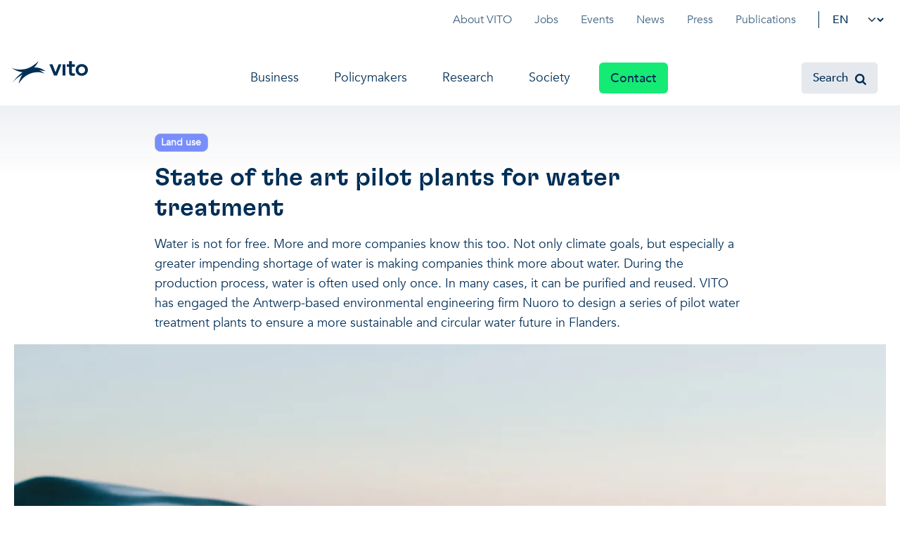

--- FILE ---
content_type: text/html; charset=UTF-8
request_url: https://vito.be/en/news/state-art-pilot-plants-water-treatment
body_size: 20119
content:

<!DOCTYPE html>
<html lang="en" dir="ltr" prefix="og: https://ogp.me/ns#" class="h-100">
  <head>
    <meta charset="utf-8" />
<meta name="description" content="Water is not for free. More and more companies know this too. Not only climate goals, but especially a greater impending shortage of water is making companies think more about water. During the production process, water is often used only once. In many cases, it can be purified and reused. VITO has engaged the Antwerp-based environmental engineering firm Nuoro to design a series of pilot water treatment plants to ensure a more sustainable and circular water future in Flanders." />
<link rel="canonical" href="https://vito.be/en/news/state-art-pilot-plants-water-treatment" />
<link rel="image_src" href="https://vito.be/sites/vito/files/media/nuoro.jpg" />
<meta property="og:image" content="https://vito.be/sites/vito/files/media/nuoro.jpg" />
<meta property="og:image:url" content="https://vito.be/sites/vito/files/media/nuoro.jpg" />
<meta property="og:image:secure_url" content="https://vito.be/sites/vito/files/media/nuoro.jpg" />
<meta name="MobileOptimized" content="width" />
<meta name="HandheldFriendly" content="true" />
<meta name="viewport" content="width=device-width, initial-scale=1.0" />
<script type="application/javascript">window.dataLayer = window.dataLayer || [];window.dataLayer.push({"event":"pageTag","pageTags":["Landgebruik"]});</script>
<link rel="icon" href="/themes/custom/vitotheme/favicon.png" type="image/png" />
<link rel="alternate" hreflang="en" href="https://vito.be/en/news/state-art-pilot-plants-water-treatment" />

    <title>State of the art pilot plants for water treatment | VITO</title>
    <link rel="stylesheet" media="all" href="/sites/vito/files/css/css_xv_p7TwdrRyXzQSH58H3XBbPqYNOEGZt5JKCFBul0AM.css?delta=0&amp;language=en&amp;theme=vitotheme&amp;include=[base64]" />
<link rel="stylesheet" media="all" href="https://static.vito.be/cookie/vito_cookie_v3.min.css" />
<link rel="stylesheet" media="all" href="/sites/vito/files/css/css_RkN03uEiK5qsPYcL-Jwy0g-X42MGZH__chLUYXLB-SA.css?delta=2&amp;language=en&amp;theme=vitotheme&amp;include=[base64]" />


      
      
              <!-- Google Tag Manager -->
        <script>(function(w, d, s, l, i) {
            w[l] = w[l] || [];
            w[l].push({
                'gtm.start': new Date().getTime(),
                event: 'gtm.js'
            });
            var f = d.getElementsByTagName(s)[0],
                j = d.createElement(s),
                dl = l != 'dataLayer' ? '&l=' + l : '';
            j.async = true;
            j.src = 'https://www.googletagmanager.com/gtm.js?id=' + i + dl;
            f.parentNode.insertBefore(j, f);
        })(window, document, 'script', 'dataLayer', 'GTM-NNKXKHRP'); </script>
<!-- End Google Tag Manager -->
      
    
  </head>
  <body class="path-node page-node-type-update   d-flex flex-column">

  
  
        <!-- Google Tag Manager (noscript) -->
    <noscript><iframe src="
    https://www.googletagmanager.com/ns.html?id=GTM-NNKXKHRP"
    height="0" width="0" style="display:none;visibility:hidden"></iframe></noscript>
    <!-- End Google Tag Manager (noscript) -->
  
    <div class="visually-hidden-focusable skip-link p-3 container">
      <a href="#main-content" class="p-2">
        Skip to main content
      </a>
    </div>
    
      <div class="dialog-off-canvas-main-canvas d-flex flex-column h-100" data-off-canvas-main-canvas>
    
<nav class="toolbar navbar navbar-expand-md d-none d-lg-block" role="navigation">
  <div class="container">
    <div class="d-flex ms-auto">
        <div class="region region-nav-additional">
    <nav role="navigation" aria-labelledby="block-topmenu-menu" id="block-topmenu" class="block block-menu navigation menu--topmenu">
            
  <h5 class="visually-hidden" id="block-topmenu-menu">Topmenu</h5>
  

        
              <ul data-block="nav_additional" class="nav navbar-nav">
                    <li class="nav-item">
        <a href="/en/about-vito" class="nav-link" data-drupal-link-system-path="node/8">About VITO</a>
              </li>
                <li class="nav-item">
        <a href="/en/jobs" class="nav-link dropdown-toggle" data-drupal-link-system-path="node/5282">Jobs</a>
              </li>
                <li class="nav-item">
        <a href="/en/events" class="nav-link" data-drupal-link-system-path="node/27">Events</a>
              </li>
                <li class="nav-item">
        <a href="/en/news" class="nav-link" data-drupal-link-system-path="node/15">News</a>
              </li>
                <li class="nav-item">
        <a href="/en/press" class="nav-link" data-drupal-link-system-path="node/5153">Press</a>
              </li>
                <li class="nav-item">
        <a href="/en/publications" class="nav-link" data-drupal-link-system-path="node/5145">Publications</a>
              </li>
        </ul>
  


  </nav>
<div id="block-languagedropdownswitcher" class="block block-lang-dropdown block-language-dropdown-blocklanguage-interface navbar-nav block-language">
  
    
      <form class="lang-dropdown-form lang_dropdown_form clearfix language_interface" id="lang_dropdown_form_lang-dropdown-form" data-drupal-selector="lang-dropdown-form-2" action="/en/news/state-art-pilot-plants-water-treatment" method="post" accept-charset="UTF-8">
  <div class="js-form-item form-item js-form-type-select form-type-select js-form-item-lang-dropdown-select form-item-lang-dropdown-select form-no-label">
      <label for="edit-lang-dropdown-select" class="visually-hidden">Select your language</label>
        <select style="width:45px" class="lang-dropdown-select-element form-select form-control" data-lang-dropdown-id="lang-dropdown-form" data-drupal-selector="edit-lang-dropdown-select" id="edit-lang-dropdown-select" name="lang_dropdown_select"><option value="en" selected="selected">en</option><option value="nl">nl</option></select>
        </div>

  <input data-drupal-selector="edit-en" type="hidden" name="en" value="/en/news/state-art-pilot-plants-water-treatment" />


  <input data-drupal-selector="edit-nl" type="hidden" name="nl" value="/nl/node/6208" />

<noscript><div>
    <input data-drupal-selector="edit-submit" type="submit" id="edit-submit" name="op" value="Go" class="button js-form-submit form-submit btn btn-primary" />

</div></noscript>
  <input autocomplete="off" data-drupal-selector="form-6salsjh6xz248ubip31cp4oc-rleb1ckjgxtthda1rg" type="hidden" name="form_build_id" value="form-6SALsjH6xZ248UbIp31CP4oc_RLEb1CKjGxTthDA1Rg" />


  <input data-drupal-selector="edit-lang-dropdown-form" type="hidden" name="form_id" value="lang_dropdown_form" />


</form>

  </div>

  </div>

    </div>
  </div>
</nav>

<header class="header-global sticky-md-top bg-white">
  <div class="navbar navbar-expand-lg">
    <div class="container px-0 px-md-2">
        <div class="region region-nav-branding">
    <div id="block-vitotheme-branding" class="block block-system block-system-branding-block">
  
    
  <div class="navbar-brand d-flex align-items-center">

    <a href="/en" title="Home" rel="home" class="site-logo d-block">
    <img src="/themes/custom/vitotheme/logo.svg" alt="Home" fetchpriority="high" />
  </a>
  
  <div>
    
      </div>
</div>
</div>

  </div>


      <div class="d-lg-none ms-auto d-flex align-items-center align-content-center no-hover-line">

          <div class="region region-nav-mobile-language">
    <div id="block-languagedropdownswitcher-2" class="block block-lang-dropdown block-language-dropdown-blocklanguage-interface navbar-nav block-language">
  
    
      <form class="lang-dropdown-form lang_dropdown_form clearfix language_interface" id="lang_dropdown_form_lang-dropdown-form" data-drupal-selector="lang-dropdown-form-2" action="/en/news/state-art-pilot-plants-water-treatment" method="post" accept-charset="UTF-8">
  <div class="js-form-item form-item js-form-type-select form-type-select js-form-item-lang-dropdown-select form-item-lang-dropdown-select form-no-label">
      <label for="edit-lang-dropdown-select" class="visually-hidden">Select your language</label>
        <select style="width:45px" class="lang-dropdown-select-element form-select form-control" data-lang-dropdown-id="lang-dropdown-form" data-drupal-selector="edit-lang-dropdown-select" id="edit-lang-dropdown-select" name="lang_dropdown_select"><option value="en" selected="selected">en</option><option value="nl">nl</option></select>
        </div>

  <input data-drupal-selector="edit-en" type="hidden" name="en" value="/en/news/state-art-pilot-plants-water-treatment" />


  <input data-drupal-selector="edit-nl" type="hidden" name="nl" value="/nl/node/6208" />

<noscript><div>
    <input data-drupal-selector="edit-submit" type="submit" id="edit-submit" name="op" value="Go" class="button js-form-submit form-submit btn btn-primary" />

</div></noscript>
  <input autocomplete="off" data-drupal-selector="form-xglf2zud5igaec91s-hd5xmrdefgzac99-hvfbv98ro" type="hidden" name="form_build_id" value="form-xgLf2Zud5IgaEc91s-Hd5XMrDEfGzaC99-HVFBv98Ro" />


  <input data-drupal-selector="edit-lang-dropdown-form" type="hidden" name="form_id" value="lang_dropdown_form" />


</form>

  </div>

  </div>

        <div class="mobile-search">
          <a class="search-menu-anchor" href="/sitesearch"><span class="icon-search"></span></a>
        </div>
      </div>

        <div class="region region-nav-main">
    <nav role="navigation" aria-labelledby="block-vitotheme-main-navigation-menu" id="block-vitotheme-main-navigation" class="block block-menu navigation menu--main">
            
  <h5 class="visually-hidden" id="block-vitotheme-main-navigation-menu">Main navigation</h5>
  

        
<!-- Desktop Menu -->
<div class="navbar-nav navbar-nav-hover align-items-lg-center nav navbar-main">
  <span class="overlay-gradient-white"></span>
                      <ul data-block="nav_main" class="menu px-0 menu-bar d-flex nav-level-0">
                                  
            
    <li>
              <a href="/en/companies" class="dropdown-toggle menu-link menu-bar-link  menu-link-has-dropdown" data-drupal-link-system-path="node/7">Business</a>
        <a aria-haspopup="true" class="menu-link-dropdown menu-link menu-bar-link d-lg-none" href="javascript:void(0);"><span class="icon-chevron-down"></span></a>
      
              <ul class="mega-menu mega-menu--flat
          column1          column2          column3        ">
          <li class="mobile-menu-back-item">
            <a class="menu-link mobile-menu-back-link" href="javascript:void(0);"><span class="icon-arrow-big-left"></span>Terug naar hoofdmenu</a>
          </li>
          <li class="row container mx-auto mt-md-0">
                          <div class="col-lg-3 menu-items-compact m-0">
                <h3>VITO and your organisation</h3>
<p><a href="/en/applications" data-entity-type="node" data-entity-uuid="e4b9e941-d0f2-4ebd-8b52-850ed9678eb7" data-entity-substitution="canonical" title="Applications">Real-world applications</a></p>
<p><a href="/en/research/infrastructure" data-entity-type="node" data-entity-uuid="6093ec3e-e065-4da9-9b41-5de81ae0754d" data-entity-substitution="canonical" title="Infrastructure">Make use of our infrastructure</a></p>
<p><a data-entity-uuid="69008ea8-62ac-4dba-ad0a-65f345db69b3" href="/en/business/valorisation" data-entity-type="node" data-entity-substitution="canonical" title="Valorisation">Licenses and spin-offs</a></p>
<p><a href="/en/vito4starters" data-entity-type="node" data-entity-uuid="a18366ed-06a5-427c-ab92-96a69c768aa4" data-entity-substitution="canonical" title="VITO4STARTERS">VITO4STARTERS</a></p>
<p><a href="/en/projects" data-entity-type="node" data-entity-uuid="aff70ee8-b4dc-41dc-a2c0-8575a01ecf03" data-entity-substitution="canonical" title="Projects">Our projects</a></p>
<p><a class="text-action" href="/en/companies" data-entity-type="node" data-entity-uuid="5643c1f7-78e2-47b1-91c6-3f4ca0e84fdb" data-entity-substitution="canonical" title="Companies">Discover how we work together</a></p>

              </div>
                                      <div class="col-lg-6 bg-white menu-items-extensive m-0 mb-xs-8">
                <h3>Impact for your business, in three areas</h3>
<p><body><br />
<div class="vito-ckeditor-menu-item"><a href="/en/regenerative-economy"><span class="title">A regenerative economy</span><span>Economy and ecology in balance: prosperity and strengthening planetary boundaries</span></a></div>
<p></body><body><br />
<div class="vito-ckeditor-menu-item"><a href="/en/healthy-living-environment"><span class="title">A healthy living environment</span><span>Balance between the human environment, nature, agriculture and industry</span></a></div>
<p></body><body><br />
<div class="vito-ckeditor-menu-item"><a href="/en/resilient-ecosystems"><span class="title">Resilient ecosystems</span><span>Climate mitigation and adaptation: towards resilience and adaptive capacity</span></a></div>
<p></body>
<p>&nbsp;</p>

              </div>
                                      <div class="col-lg-3 menu-item-teaser m-0 d-none d-lg-block">
                                  <h3>In the spotlight</h3>

                                                  


<a href="/en/water"  class="node node--type-page node--view-mode-teaser c-card c-card--vertical @@class no-underline">
    <div class="c-card__image">
    
           <figure class="media media--type-image media--view-mode-_-3-small">
  
      

                <img loading="lazy" src="/sites/vito/files/styles/4_3_small/public/media/medium-binnenvaart_van_cauwelaertsluis_1_2022.png?itok=ybzm57qb" width="600" height="400" alt="CHERISH h2O" class="img-fluid image-style-_-3-small" />



        

      </figure>

      
  </div>
  
  <div class="c-card__content-wrapper">
    <header class="c-card__header">
      <h3 class="c-card__title"><span class="overlay-link no-hover-line  no-hover-background">Get more profit out of water</span></h3>
    </header>

    <div class="c-card__content">
      <div class="c-card__content-text">
           <p>We moeten meer doen met minder water. VITO helpt overheden en bedrijven om die transitie naar een veerkrachtig waterbeheer te maken.</p>
      </div>      <span class="c-card__more-link">Read more<span class="ps-1 icon-arrow-small-right text-green-fluo"></span></span>
    </div>
  </div>
</a>


                              </div>
                      </li>
        </ul>
          </li>
  
                                  
            
    <li>
              <a href="/en/policymakers" class="dropdown-toggle menu-link menu-bar-link  menu-link-has-dropdown" data-drupal-link-system-path="node/24">Policymakers</a>
        <a aria-haspopup="true" class="menu-link-dropdown menu-link menu-bar-link d-lg-none" href="javascript:void(0);"><span class="icon-chevron-down"></span></a>
      
              <ul class="mega-menu mega-menu--flat
          column1          column2          column3        ">
          <li class="mobile-menu-back-item">
            <a class="menu-link mobile-menu-back-link" href="javascript:void(0);"><span class="icon-arrow-big-left"></span>Terug naar hoofdmenu</a>
          </li>
          <li class="row container mx-auto mt-md-0">
                          <div class="col-lg-3 menu-items-compact m-0">
                <h3>Support for policy makers</h3>
<p><a href="/en/applications" data-entity-uuid="e4b9e941-d0f2-4ebd-8b52-850ed9678eb7" data-entity-type="node" data-entity-substitution="canonical" title="Applications">Real-world applications</a></p>
<p><a href="/en/research/infrastructure" data-entity-uuid="6093ec3e-e065-4da9-9b41-5de81ae0754d" data-entity-type="node" data-entity-substitution="canonical" title="Infrastructure">State-of-the-art infrastructure</a></p>
<p><a href="/en/projects" data-entity-uuid="aff70ee8-b4dc-41dc-a2c0-8575a01ecf03" data-entity-type="node" data-entity-substitution="canonical" title="Projects">Projects</a></p>
<p><a href="/en/news" data-entity-uuid="c2255fcf-901d-4910-b121-2fd9a301ec93" data-entity-type="node" data-entity-substitution="canonical" title="News">News and updates</a></p>
<p><a class="text-action" href="/en/policymakers" data-entity-uuid="e5beaecd-d23e-495f-832a-e8d838e9e807" data-entity-type="node" data-entity-substitution="canonical" title="Policymakers">Discover how VITO can help you</a></p>

              </div>
                                      <div class="col-lg-6 bg-white menu-items-extensive m-0 mb-xs-8">
                <h3>How VITO supports policymakers</h3>
<p><body><br />
<div class="vito-ckeditor-menu-item"><a href="/en/regenerative-economy"><span class="title">A regenerative economy</span><span>Economy and ecology in balance: prosperity and strengthening planetary boundaries</span></a></div>
<p></body><body><br />
<div class="vito-ckeditor-menu-item"><a href="/en/resilient-ecosystems"><span class="title">Balance between the human environment, nature, agriculture and industry</span><span>Resilient ecosystems</span></a></div>
<p></body><body><br />
<div class="vito-ckeditor-menu-item"><a href="/en/healthy-living-environment"><span class="title">A healthy living environment</span><span>Climate mitigation and adaptation: towards resilience and adaptive capacity</span></a></div>
<p></body></p>

              </div>
                                      <div class="col-lg-3 menu-item-teaser m-0 d-none d-lg-block">
                                  <h3>Application in the spotlight</h3>

                                                  


<a href="/en/applications/system-dynamics-models-crucial-long-term-decision-making"  class="node node--type-application node--view-mode-teaser c-card c-card--vertical @@class no-underline">
    <div class="c-card__image">
    
           <figure class="media media--type-image media--view-mode-_-3-small">
  
      

                <img loading="lazy" src="/sites/vito/files/styles/4_3_small/public/media/pexels-aleksmagnusson-2962589.jpg?itok=CxlaKrF5" width="600" height="400" alt="City intersection" class="img-fluid image-style-_-3-small" />



        

      </figure>

      
  </div>
  
  <div class="c-card__content-wrapper">
    <header class="c-card__header">
      <h3 class="c-card__title"><span class="overlay-link no-hover-line  no-hover-background">System Dynamics models: crucial to long-term decision-making </span></h3>
    </header>

    <div class="c-card__content">
      <div class="c-card__content-text">
           <p>System Dynamics models can help policymakers to analyse, compare and prepare various policy strategies. Read more about it.</p>
      </div>      <span class="c-card__more-link">Read more<span class="ps-1 icon-arrow-small-right text-green-fluo"></span></span>
    </div>
  </div>
</a>


                              </div>
                      </li>
        </ul>
          </li>
  
                                  
            
    <li>
              <a href="/en/research" class="dropdown-toggle menu-link menu-bar-link  menu-link-has-dropdown" data-drupal-link-system-path="node/2">Research</a>
        <a aria-haspopup="true" class="menu-link-dropdown menu-link menu-bar-link d-lg-none" href="javascript:void(0);"><span class="icon-chevron-down"></span></a>
      
              <ul class="mega-menu mega-menu--flat
          column1          column2                  ">
          <li class="mobile-menu-back-item">
            <a class="menu-link mobile-menu-back-link" href="javascript:void(0);"><span class="icon-arrow-big-left"></span>Terug naar hoofdmenu</a>
          </li>
          <li class="row container mx-auto mt-md-0">
                          <div class="col-lg-3 menu-items-compact m-0">
                <h3>Research and innovation</h3>
<p class="white"><a href="/en/research/infrastructure" data-entity-uuid="6093ec3e-e065-4da9-9b41-5de81ae0754d" data-entity-type="node" data-entity-substitution="canonical" title="Infrastructure">Unique infrastructure</a></p>
<p class="white"><a href="/en/applications" data-entity-uuid="e4b9e941-d0f2-4ebd-8b52-850ed9678eb7" data-entity-type="node" data-entity-substitution="canonical" title="Applications">Applications</a></p>
<p class="white"><a href="/en/projects" data-entity-uuid="aff70ee8-b4dc-41dc-a2c0-8575a01ecf03" data-entity-type="node" data-entity-substitution="canonical" title="Projects">Our projects</a></p>
<p class="white"><a href="/en/publications" data-entity-uuid="3867b6c1-4c13-4506-af3c-746f623bd804" data-entity-type="node" data-entity-substitution="canonical" title="Publications">Scientific publications</a></p>
<p class="white"><a href="/en/news" data-entity-uuid="c2255fcf-901d-4910-b121-2fd9a301ec93" data-entity-type="node" data-entity-substitution="canonical" title="News">News and project updates</a></p>
<p><a class="text-action" href="/en/research" data-entity-uuid="11666219-7c74-4dc6-ae9d-efa40dbeec40" data-entity-type="node" data-entity-substitution="canonical" title="Research">Everything about our research</a></p>

              </div>
                                      <div class="col-lg-6 bg-white menu-items-extensive m-0 mb-xs-8">
                <h3>Research focus on three impact areas</h3>
<p><body><br />
<div class="vito-ckeditor-menu-item"><a href="/en/regenerative-economy"><span class="title">A regenerative economy</span><span>Economy and ecology in balance: prosperity and strengthening planetary boundaries</span></a></div>
<p></body><body><br />
<div class="vito-ckeditor-menu-item"><a href="/en/resilient-ecosystems"><span class="title">Resilient ecosystems</span><span>Balance between the human environment, nature, agriculture and industry</span></a></div>
<p></body><body><br />
<div class="vito-ckeditor-menu-item"><a href="/en/healthy-living-environment"><span class="title">A healthy living environment</span><span>Climate mitigation and adaptation: towards resilience and adaptive capacity</span></a></div>
<p></body></p>

              </div>
                                      <div class="col-lg-3 menu-item-teaser m-0 d-none d-lg-block">
                                                  


<a href="/en/security-defence"  class="node node--type-page node--view-mode-teaser c-card c-card--vertical @@class no-underline">
    <div class="c-card__image">
    
           <figure class="media media--type-image media--view-mode-_-3-small">
  
      

                <img loading="lazy" src="/sites/vito/files/styles/4_3_small/public/media/istock-2200128716.jpg?itok=AvDxvhy6" width="600" height="400" alt="Abstract image representing data and AI" class="img-fluid image-style-_-3-small" />



        

      </figure>

      
  </div>
  
  <div class="c-card__content-wrapper">
    <header class="c-card__header">
      <h3 class="c-card__title"><span class="overlay-link no-hover-line  no-hover-background">Security &amp; Defence: towards a safer and more resilient future </span></h3>
    </header>

    <div class="c-card__content">
      <div class="c-card__content-text">
           <p>VITO leverages scientific research and technology to enhance civil protection, defense, and strategic autonomy for Belgium and Europe, developing solutions in areas like materials, energy, AI, and CBRNe risks, in collaboration with governmental, industrial, and security stakeholders.</p>
      </div>      <span class="c-card__more-link">Read more<span class="ps-1 icon-arrow-small-right text-green-fluo"></span></span>
    </div>
  </div>
</a>


                              </div>
                      </li>
        </ul>
          </li>
  
                                  
            
    <li>
              <a href="/en/society" class="menu-link menu-bar-link " data-drupal-link-system-path="node/8795">Society</a>
      
          </li>
  
                                  
            
    <li>
              <a href="/en/contact" class="btn btn-primary d-none d-lg-block menu-link menu-bar-link " data-drupal-link-system-path="node/5149">Contact</a>
      
          </li>
  
                                  
                                      
    <li class="navbar-mobile-small mt-3">
              <a href="/en/about-vito" class="menu-link menu-bar-link navbar-mobile-small mt-3 d-lg-none" data-drupal-link-system-path="node/8">About VITO</a>
      
          </li>
  
                                  
                            
    <li class="navbar-mobile-small">
              <a href="/en/jobs" class="menu-link menu-bar-link navbar-mobile-small d-lg-none" data-drupal-link-system-path="node/5282">Jobs</a>
      
          </li>
  
                                  
                            
    <li class="navbar-mobile-small">
              <a href="/en/events" class="menu-link menu-bar-link navbar-mobile-small d-lg-none" data-drupal-link-system-path="node/27">Events</a>
      
          </li>
  
                                  
                            
    <li class="navbar-mobile-small">
              <a href="/en/news" class="menu-link menu-bar-link navbar-mobile-small d-lg-none" data-drupal-link-system-path="node/15">News</a>
      
          </li>
  
                                  
                            
    <li class="navbar-mobile-small">
              <a href="/en/press" class="menu-link menu-bar-link navbar-mobile-small d-lg-none" data-drupal-link-system-path="node/5153">Press</a>
      
          </li>
  
                                  
                            
    <li class="navbar-mobile-small">
              <a href="/en/publications" class="menu-link menu-bar-link navbar-mobile-small d-lg-none" data-drupal-link-system-path="node/5145">Publications</a>
      
          </li>
  
              </ul>
      

  
  </div>

<!-- Mobile Menu Trigger -->
<span class="mobile-menu-trigger" data-bs-toggle="modal" data-bs-target="#mobileMenuModal">
 <span class="icon-menu"></span>
</span>

<!-- Mobile Menu Modal -->
<div class="modal" id="mobileMenuModal" tabindex="-1" aria-labelledby="mobileMenuModalLabel" aria-hidden="true">
  <div class="modal-dialog modal-dialog-scrollable modal-fullscreen">
    <div class="modal-content">
      <div class="modal-header d-flex">
        <div class="nav navbar-nav">
          <a href="/nl" title="Home" rel="home" class="site-logo">
            <img src="/themes/custom/vitotheme/logo.svg" alt="Home" fetchpriority="high">
          </a>
        </div>
        <button type="button" class="btn-close" data-bs-dismiss="modal" aria-label="Close"></button>
      </div>
      <div class="modal-body">
        <div class="accordion" id="mobileNavbarAccordion">
          

                                                                                  <div class="list-group">
                    <a href="/en/companies" class="list-group-item list-group-item-action">
                      <span class="list-group-title">Business</span>
                    </a>
                  </div>
                                                                <div class="list-group">
                    <a href="/en/policymakers" class="list-group-item list-group-item-action">
                      <span class="list-group-title">Policymakers</span>
                    </a>
                  </div>
                                                                <div class="accordion-item">
                    <h2 class="accordion-header" id="heading-root-3">
                      <button class="accordion-button collapsed" type="button" data-bs-toggle="collapse" data-bs-target="#collapse-root-3" aria-expanded="false" aria-controls="collapse-root-3">
                        Research
                      </button>
                    </h2>
                    <div id="collapse-root-3" class="accordion-collapse collapse" aria-labelledby="heading-root-3">
                      <div class="accordion-body">
                        <ul class="list-unstyled">
                          <li>
                            <a href="/en/research" class="list-group-item list-group-item-action parent-link">Research</a>
                          </li>
                                                                                                  <div class="list-group">
                    <a href="/en/research/digital-twins-in-health" class="list-group-item list-group-item-action">
                      <span class="list-group-title">Digital Twins in Health</span>
                    </a>
                  </div>
                                                                <div class="list-group">
                    <a href="/en/research/regulatory-science" class="list-group-item list-group-item-action">
                      <span class="list-group-title">Regulatory science: de wetenschap achter veilige en betrouwbare Health-innovaties</span>
                    </a>
                  </div>
                                                    
                        </ul>
                      </div>
                    </div>
                  </div>
                                                                <div class="list-group">
                    <a href="/en/society" class="list-group-item list-group-item-action">
                      <span class="list-group-title">Society</span>
                    </a>
                  </div>
                                                                <div class="list-group">
                    <a href="/en/contact" class="list-group-item list-group-item-action">
                      <span class="list-group-title">Contact</span>
                    </a>
                  </div>
                                                                <div class="list-group">
                    <a href="/en/about-vito" class="list-group-item list-group-item-action">
                      <span class="list-group-title">About VITO</span>
                    </a>
                  </div>
                                                                <div class="accordion-item">
                    <h2 class="accordion-header" id="heading-root-7">
                      <button class="accordion-button collapsed" type="button" data-bs-toggle="collapse" data-bs-target="#collapse-root-7" aria-expanded="false" aria-controls="collapse-root-7">
                        Jobs
                      </button>
                    </h2>
                    <div id="collapse-root-7" class="accordion-collapse collapse" aria-labelledby="heading-root-7">
                      <div class="accordion-body">
                        <ul class="list-unstyled">
                          <li>
                            <a href="/en/jobs" class="list-group-item list-group-item-action parent-link">Jobs</a>
                          </li>
                                                                                                  <div class="list-group">
                    <a href="/en/jobs/business-development-sales" class="list-group-item list-group-item-action">
                      <span class="list-group-title">Business Development &amp; Sales</span>
                    </a>
                  </div>
                                                                <div class="list-group">
                    <a href="/en/jobs/hr-strategy-researchers" class="list-group-item list-group-item-action">
                      <span class="list-group-title">HR-strategie voor onderzoekers</span>
                    </a>
                  </div>
                                                                <div class="list-group">
                    <a href="/en/jobs/it-data-science" class="list-group-item list-group-item-action">
                      <span class="list-group-title">IT &amp; Data Science</span>
                    </a>
                  </div>
                                                                <div class="list-group">
                    <a href="/en/jobs/locaties" class="list-group-item list-group-item-action">
                      <span class="list-group-title">Locaties</span>
                    </a>
                  </div>
                                                                <div class="list-group">
                    <a href="/en/jobs/phd" class="list-group-item list-group-item-action">
                      <span class="list-group-title">PhD</span>
                    </a>
                  </div>
                                                                <div class="list-group">
                    <a href="/en/jobs/rd-engineering" class="list-group-item list-group-item-action">
                      <span class="list-group-title">R&amp;D &amp; Engineering</span>
                    </a>
                  </div>
                                                                <div class="list-group">
                    <a href="/en/jobs/vito-internationals" class="list-group-item list-group-item-action">
                      <span class="list-group-title">VITO voor internationals</span>
                    </a>
                  </div>
                                                                <div class="list-group">
                    <a href="/en/jobs/working-vito" class="list-group-item list-group-item-action">
                      <span class="list-group-title">Werken bij VITO</span>
                    </a>
                  </div>
                                                    
                        </ul>
                      </div>
                    </div>
                  </div>
                                                                <div class="list-group">
                    <a href="/en/events" class="list-group-item list-group-item-action">
                      <span class="list-group-title">Events</span>
                    </a>
                  </div>
                                                                <div class="list-group">
                    <a href="/en/news" class="list-group-item list-group-item-action">
                      <span class="list-group-title">News</span>
                    </a>
                  </div>
                                                                <div class="list-group">
                    <a href="/en/press" class="list-group-item list-group-item-action">
                      <span class="list-group-title">Press</span>
                    </a>
                  </div>
                                                                <div class="list-group">
                    <a href="/en/publications" class="list-group-item list-group-item-action">
                      <span class="list-group-title">Publications</span>
                    </a>
                  </div>
                                                    
        </div>
      </div>
    </div>
  </div>
</div>

  </nav>

  </div>


        <div class="d-flex navbar-search d-none d-lg-block search-trigger">
      <a h class="btn btn-light search-menu-anchor"><span>Search</span><span class="icon-search"></span></a>
    </div>
    
    </div>
  </div>
    <div class="region region-search">
    <div class="clientside-search-form block block-clientside-search" data-drupal-selector="clientside-search-form" id="block-vitotheme-clientsidesearchblock">
  
    
      <form data-block="search" action="/en/news/state-art-pilot-plants-water-treatment" method="post" id="clientside-search-form" accept-charset="UTF-8">
  <div class="container search-menu-block block--menu--search-suggestions px-0" id="search-menu" style="display: none;">
  <div class="search-menu-inner">
    <div class="input-group search-input mb-2">
      <div aria-label="Remove input" class="search-input-clear js-search-input-clear"><span class="icon-xmark"></span></div>
      <div class="block--menu--search-suggestions input-group mb-0 search-input">
        
  <input id="clientside-search-input" placeholder="Search ..." autocomplete="on" inputmode="search" data-drupal-selector="edit-clientside-search" type="text" name="clientside_search" value="" size="60" maxlength="128" class="form-text form-control" />

<span id="clientside-search-icon" class="icon-search input-group-text bg-primary text-white"></span>
  <input autocomplete="off" data-drupal-selector="form-7ca-5vnzbiezc-5sweeabs-zmqs2p13d1twt9nswt2m" type="hidden" name="form_build_id" value="form-7cA_5vNzbIeZc-5sWeeaBS-ZMQS2p13d1TWt9nswt2M" />


  <input data-drupal-selector="edit-clientside-search-form" type="hidden" name="form_id" value="clientside_search_form" />


      </div>
    </div>

    <!-- Default block with most searched items -->
    <nav aria-label="" class="block--menu--search-suggestions" id="search-suggestions-default">
      

              <p>Popular searches</p>
<ul>
<li><a href="/en/about-vito" data-entity-type="node" data-entity-uuid="4042a2f1-dbfb-45e2-9482-d1e3db7fcc8f" data-entity-substitution="canonical" title="About VITO">About VITO</a></li>
<li><a data-entity-uuid="a18366ed-06a5-427c-ab92-96a69c768aa4">VITO4STARTERS</a></li>
<li><a data-entity-uuid="6dde0b61-2138-4c10-a151-e8036f101849">CO<sub>2</sub></a></li>
<li><a data-entity-uuid="6093ec3e-e065-4da9-9b41-5de81ae0754d">Infrastructure</a></li>
</ul>

        

    </nav>

    <!-- Search suggestions container -->
    <nav class="block--menu--search-suggestions p-0" id="search-suggestions" style="display:none;">
      <!-- Quick Search Label -->
      <label class="m-0" id="quicksearch-label">Quick search results</label>
      <!-- Quick Search Results -->
      <div id="quick-search-container" class="row m-0">
        <!-- Quick search results or no results message will be injected here -->
        <div id="no-results-message" class="mb-2 quickresults-no-found" style="display:none;">
          No quick results found
        </div>
      </div>

      <!-- Advanced Search Label -->
      <label class="m-0" id="advancedsearch-label" style="display:none;">Search results</label>
      <!-- Advanced Search Results -->
      <div id="advanced-search-container" class="row m-0">
        <!-- Advanced search results will be injected here -->
      </div>
    </nav>

    <!-- Advanced search link -->
    <div class="d-flex flex-column mb-1 mt-2">
            <a href="/search" class="advanced-search-link mt-auto align-self-end position-relative">
          Advanced Search
      </a>
          </div>
  </div>
</div>

</form>

  </div>

  </div>

</header>

<main role="main">
  <a id="main-content" tabindex="-1"></a>
  
  
  
  <div class="container-fluid m-0 p-0">

          <div class="region region-content">
    <div data-drupal-messages-fallback class="hidden"></div>
<div id="block-vitotheme-content" class="block block-system block-system-main-block">
  
    
      
<article class="node node--type-update node--view-mode-full bg-gradient">
        <div class="body-content mb-2 mb-md-6 ">
  

                  
      <div class="container">
      <div class="c-breadcrumbs c-breadcrumbs--default ">
        
      </div>
    </div>
      <section class="paragraph paragraph--type--hero-update paragraph--view-mode--default container-sm" id="paragraph-8977">
                                <div class="mt-4"></div>
            <div class="d-flex flex-wrap gap-2 mt-2 mb-2">
                              <span class="badge bg-secondary font-sm text-sm">Land use</span>
                          </div>

            <h1>
           State of the art pilot plants for water treatment
      </h1>
            <span class="font-medium">
           <p>Water is not for free. More and more companies know this too. Not only climate goals, but especially a greater impending shortage of water is making companies think more about water. During the production process, water is often used only once. In many cases, it can be purified and reused. VITO has engaged the Antwerp-based environmental engineering firm Nuoro to design a series of pilot water treatment plants to ensure a more sustainable and circular water future in Flanders.</p>

      </span>
             
            </section>
            <div class="container">
            
           <figure class="media media--type-image media--view-mode-wide">
  
      

                  <img loading="eager" srcset="/sites/vito/files/styles/max_325x325/public/media/nuoro.jpg.webp?itok=fLRYyZrI 325w, /sites/vito/files/styles/max_650x650/public/media/nuoro.jpg.webp?itok=H1KMJofk 650w, /sites/vito/files/styles/max_1300x1300/public/media/nuoro.jpg.webp?itok=pmZaK_hO 1200w" sizes="(min-width: 1290px) 1290px, 100vw" width="325" height="170" src="/sites/vito/files/styles/max_325x325/public/media/nuoro.jpg.webp?itok=fLRYyZrI" class="img-fluid" />



        

      </figure>

      
        </div>
    
        

  </div>
    <div class="container">
        <div class="node__content row body-content ">
      <div class="col-md-2 mt-0 mb-2">
        <span class="d-block text-uppercase text-xsm mb-1 font-medium">
           Project update
      </span>
                <span class="d-block font-medium">Karen Vanderstraeten</span>
        
                <span class="text-primary-500">3 January 2023</span>

        <div class="social-share">
                    <div class="social-share-title">Share</div>
                    
                    <ul class="social-links list-style-none">
                      <li>
                        <a href="https://www.facebook.com/sharer/sharer.php?u=https://vito.be/en/news/state-art-pilot-plants-water-treatment" target="_blank" aria-label="Share on Facebook">
                          <span class="icon-facebook"></span>
                        </a>
                      </li>
                      <li>
                        <a href="https://www.linkedin.com/shareArticle?mini=true&amp;url=https://vito.be/en/news/state-art-pilot-plants-water-treatment" target="_blank" aria-label="Share on LinkedIn">
                          <span class="icon-linkedin"></span>
                        </a>
                      </li>
                      <li>
                        <a href="https://twitter.com/share?url=https://vito.be/en/news/state-art-pilot-plants-water-treatment" target="_blank" aria-label="Share on Twitter">
                          <span class="icon-twitter"></span>
                        </a>
                      </li>
                      <li>
                        <a href="mailto:?subject=State%20of%20the%20art%20pilot%20plants%20for%20water%20treatment&amp;body=Check%20out%20this%20page%3A%20https://vito.be/en/news/state-art-pilot-plants-water-treatment" aria-label="Share via Email">
                          <span class="icon-share"></span>
                        </a>
                      </li>
                    </ul>

                  </div>

      </div>
      <div class="col-md-10 ms-lg-n10 mt-0" id="update-content">
        <div class="container-sm">
                  
  
              

    
        
                
        <section class="paragraph paragraph--type--layout paragraph--view-mode--default bg-white" id="paragraph-8976">
                    <div class="container-md">
                <div class="row">
                    <div class="col-lg-12 ">
                        
  
                  <div class="paragraph paragraph--type--text paragraph--view-mode--default" id="paragraph-6119">
                    
           <p>The effects of climate change and human activities are having an impact on the quality and availability of freshwater. Everyone is convinced of that by now. Flanders in particular, with its high population density and water-intensive industrial and agricultural activities, faces a major challenge. Action is therefore urgently needed. Through the Blue Deal, Flanders is pushing hard for water efficiency.</p>
<p>To guarantee a robust water system, we must opt for a circular model. Here, water that has already been used is treated for reuse. Alternative water sources, such as rainwater and groundwater, can also be part of the solution. Treatment also improves the quality of groundwater, surface water and drinking water.</p>
<p>PFAS, pesticides, pharmaceuticals and antibiotics: the list of pollutants that threaten health and the environment is endless. On the positive side, there is a range of technological solutions available to tackle these challenges and Flanders is at the forefront of technological innovation in water treatment.</p>
<h2>State of the art pilot plants in five containers</h2>
<p>Through the <a href="https://vito.be/nl/waterklimaathub" target="_blank">WaterClimateHub</a>, VITO is now investing in several state-of-the-art pilot installations for water treatment that can be tested on site. The installations will be housed in five containers. The technologies used should allow specific contaminants to be removed and the desired water quality to be achieved.</p>
<p>The units will further treat and upgrade used process water and so-called bio-effluent from domestic and industrial wastewater treatment plants and rainwater. The containers can be switched in different combinations or used individually. In this way, interested parties get a clear picture of the best available technologies that meet their demand for water treatment.</p>
<p>"A fleet of modular and flexible water treatment pilots will accelerate our research in the field of circular water use. As VITO, we have all the expertise in-house but felt the need for a partner with the required technical know-how to help realise this project. That is why we are developing this project together with Nuoro," says Karen Vanderstraeten, business development manager water and industry.</p>
<p>The technologies housed in the containers are multifiltration, activated carbon filtration, ultrafiltration, reverse osmosis, direct nanofiltration and UV disinfection. Any initiative in need of more insight into its water treatment system can call on VITO to temporarily set up one or more containers on its own site and test out the various technologies.</p>
<p>Detailed engineering is currently underway, to start construction in early 2023. First commissioning is planned for summer 2023.</p>

      
            </div>

      
  
                    </div>
                </div>
            </div>
            </section>
    

      
  


        <div>
        
      </div>
    </div>

        </div>
      </div>
    </div>
  </div>

      <button class="btn btn-primary btn-sm btn-off-canvas" type="button" data-bs-toggle="offcanvas" data-bs-target="#offcanvasWithBothOptions" aria-controls="offcanvasWithBothOptions">Get to know more</button>
    <div class="offcanvas offcanvas-start" data-bs-scroll="true" tabindex="-1" id="offcanvasWithBothOptions" aria-labelledby="offcanvasWithBothOptionsLabel">
      <div class="offcanvas-header">
        <h5 class="offcanvas-title" id="offcanvasWithBothOptionsLabel">      <div class="text-lg font-title pb-2 pt-3">Contact person</div>
        </h5>
        <button type="button" class="btn-close text-reset" data-bs-dismiss="offcanvas" aria-label="Close"></button>
      </div>
      <div class="offcanvas-body">
        
  
              
<article class="node node--type-contact node--view-mode-teaser-small node--person--teaser article-teaser node--person--teaser-small-extended">
  <div class="article-teaser__image">
    
           <figure class="media media--type-contact media--view-mode-square">
  
      

                <img loading="lazy" src="/sites/vito/files/styles/square/public/contact/Karen%20Vanderstraeten.jpg?h=8c981900&amp;itok=TvpZWfir" width="400" height="400" alt="Karen Vanderstraeten" class="img-fluid image-style-square" />



        

      </figure>

      
  </div>

  <div class="article-teaser__content-wrapper">
    <header class="article-teaser__header">
      <div class="teaser-title">
        <h3>Karen Vanderstraeten</h3>
      </div>
            <div class="teaser-function">
           Programme manager Water
      </div>
          </header>

    <div class="article-teaser__content">
            <div><a class="no-hover-background  text-action" href="mailto:karen.vanderstraeten@vito.be">karen.vanderstraeten@vito.be</a></div>    </div>
  </div>
</article>



      
  
      </div>
    </div>
  
</article>

  </div>
<div class="views-element-container block block-views block-views-blocklinked-updates-block-1" id="block-vitotheme-views-block-linked-updates-block-1">
  
      <h2>Related news</h2>
    
      <div data-block="content"><div class="view view-linked-updates view-id-linked_updates view-display-id-block_1 js-view-dom-id-de8ab4d53c2d88c6ebf20919d6551970f536971d638d46bb14eb8f1a553cf4e6">
  
    
      
            <div>

<a href="/en/news/iperlite-hyperspectral-satellite-mission-sharper-earth-observation-images"  class="node node--type-update node--view-mode-teaser-small c-card c-card--vertical teaser-card-effect bg-white @@class no-underline">
    <div class="c-card__image">
    <div class="c-card__label">Nieuwsbericht</div>
    
           <figure class="media media--type-image media--view-mode-_-3-small">
  
      

                <img loading="lazy" src="/sites/vito/files/styles/4_3_small/public/media/spacex-copyright-iperlite-mission-vito.png?itok=TCP-jQT-" width="600" height="400" alt="spacex-copyright-iperlite-mission-vito" class="img-fluid image-style-_-3-small" />



        

      </figure>

      
  </div>
  
  <div class="c-card__content-wrapper">
    <header class="c-card__header">
      <span class="c-card__subtitle">Klimaat</span>

            <span class="c-card__date">28 November 2025</span>
      <h3 class="c-card__title"><span class="overlay-link no-hover-line  no-hover-background">IPERLITE: a hyperspectral satellite mission for sharper Earth observation images</span></h3>
    </header>

    <div class="c-card__content">

      <span class="c-card__more-link">Read more<span class="ps-1 icon-arrow-small-right text-green-fluo"></span></span>
    </div>
  </div>
</a>

</div>
    <div>

<a href="/en/news/smarter-european-partnership-systemic-climate-adaptation-launched-ostend-belgium"  class="node node--type-update node--view-mode-teaser-small c-card c-card--vertical teaser-card-effect bg-white @@class no-underline">
    <div class="c-card__image">
    <div class="c-card__label">News</div>
    
           <figure class="media media--type-image media--view-mode-_-3-small">
  
      

                <img loading="lazy" src="/sites/vito/files/styles/4_3_small/public/media/20250610_100658-plenary-sessions.jpg?itok=ChcpJqQi" width="600" height="400" alt="smarter project vito" class="img-fluid image-style-_-3-small" />



        

      </figure>

      
  </div>
  
  <div class="c-card__content-wrapper">
    <header class="c-card__header">
      <span class="c-card__subtitle">Beleidsondersteuning</span>

            <span class="c-card__date">11 September 2025</span>
      <h3 class="c-card__title"><span class="overlay-link no-hover-line  no-hover-background">SMARTER: European partnership on systemic climate adaptation launched in Ostend, Belgium</span></h3>
    </header>

    <div class="c-card__content">

      <span class="c-card__more-link">Read more<span class="ps-1 icon-arrow-small-right text-green-fluo"></span></span>
    </div>
  </div>
</a>

</div>
    <div>

<a href="/en/news/beat-heat-vitos-adaptation-journey"  class="node node--type-update node--view-mode-teaser-small c-card c-card--vertical teaser-card-effect bg-white @@class no-underline">
    <div class="c-card__image">
    <div class="c-card__label">Blog</div>
    
           <figure class="media media--type-image media--view-mode-_-3-small">
  
      

                <img loading="lazy" src="/sites/vito/files/styles/4_3_small/public/media/jonas-weckschmied-6gvvfqenwty-unsplash.jpg?itok=WdMh5EEH" width="600" height="400" alt="Mensen bij een fontein" class="img-fluid image-style-_-3-small" />



        

      </figure>

      
  </div>
  
  <div class="c-card__content-wrapper">
    <header class="c-card__header">
      <span class="c-card__subtitle">Health</span>

            <span class="c-card__date">5 September 2025</span>
      <h3 class="c-card__title"><span class="overlay-link no-hover-line  no-hover-background">Beat the Heat: VITO’s Adaptation Journey</span></h3>
    </header>

    <div class="c-card__content">

      <span class="c-card__more-link">Read more<span class="ps-1 icon-arrow-small-right text-green-fluo"></span></span>
    </div>
  </div>
</a>

</div>

  
          </div>
</div>

  </div>
<div class="views-element-container block block-views block-views-blocklinked-updates-block-2" id="block-vitotheme-views-block-linked-updates-block-2">
  
      <h2>Related applications</h2>
    
      <div data-block="content"><div class="row view view-linked-updates view-id-linked_updates view-display-id-block_2 js-view-dom-id-7b14d981cbdb672d80b6607a275de889711b075c1821d000cdd734f8fab4991b">
  
    
      
            <div>


<a href="/en/applications/3d-geological-modelling"  class="node node--type-application node--view-mode-teaser-small c-card c-card--vertical c-card--vertical-compact no-underline">
  <div class="c-card__image">
    
           <figure class="media media--type-image media--view-mode-square">
  
      

                <img loading="lazy" src="/sites/vito/files/styles/square/public/media/pexels-lkloeppel-545960.jpg?itok=PWUmyroD" width="400" height="400" alt="canyon" class="img-fluid image-style-square" />



        

      </figure>

      
  </div>

  <div class="c-card__content-wrapper ">
    <header class="c-card__header">
      <h3 class="c-card__title"><span class="overlay-link no-hover-line no-hover-background">3D geological modelling</span></h3>
    </header>
  </div>
</a>


</div>
    <div>


<a href="/en/applications/techno-economic-analysis-assess-impact-new-project"  class="node node--type-application node--view-mode-teaser-small c-card c-card--vertical c-card--vertical-compact no-underline">
  <div class="c-card__image">
    
           <figure class="media media--type-image media--view-mode-square">
  
      

                <img loading="lazy" src="/sites/vito/files/styles/square/public/media/pexels-thisisengineering-3862603%20%281%29.jpg?itok=z79yHGh3" width="400" height="400" alt="People talking" class="img-fluid image-style-square" />



        

      </figure>

      
  </div>

  <div class="c-card__content-wrapper ">
    <header class="c-card__header">
      <h3 class="c-card__title"><span class="overlay-link no-hover-line no-hover-background">Techno-economic analysis: assess the impact of a new project</span></h3>
    </header>
  </div>
</a>


</div>
    <div>


<a href="/en/applications/system-dynamics-models-crucial-long-term-decision-making"  class="node node--type-application node--view-mode-teaser-small c-card c-card--vertical c-card--vertical-compact no-underline">
  <div class="c-card__image">
    
           <figure class="media media--type-image media--view-mode-square">
  
      

                <img loading="lazy" src="/sites/vito/files/styles/square/public/media/pexels-aleksmagnusson-2962589.jpg?itok=OXLAhfAk" width="400" height="400" alt="City intersection" class="img-fluid image-style-square" />



        

      </figure>

      
  </div>

  <div class="c-card__content-wrapper ">
    <header class="c-card__header">
      <h3 class="c-card__title"><span class="overlay-link no-hover-line no-hover-background">System Dynamics models: crucial to long-term decision-making </span></h3>
    </header>
  </div>
</a>


</div>

  
          </div>
</div>

  </div>

  </div>

    
  </div>

</main>

<div class="container-md block-newsletter block-newsletter--footer">
  <div class="row m-0">
    <div class="col-md-12 m-0">
      <div class="newsletter-content"> 

              <p><strong>Subscribe to VITO's newsletter on science and technology</strong></p>
<p>At VITO, we are constantly on the move. Are you moving with us? Subscribe to the Pulse newsletter and receive regular updates on new developments, projects and events.</p>

        

      </div>
    </div>
    <div class="col-md-12 m-0">
      <script charset="utf-8" type="text/javascript" src="//js.hsforms.net/forms/embed/v2.js"></script>
<script>
  hbspt.forms.create({
    portalId: "2834550",
    formId: "423f1948-e79e-4195-9545-e4220820651c",
    css: '',
    cssRequired: ''
  });
</script>
    </div>
  </div>
</div>

<footer class="footer">
  <div class="container">
    <div class="footer-top">
      <img class="logo" src="/themes/custom/vitotheme/src/images/logo_white.svg" alt="Logo Vito">
      <p class="baseline">Vision on technology <br>
        for a better world</p>
      <hr class="m-0">
      <div class="social-menu menu">
        <label>Follow us</label>
        <ul class="clearfix">
                    <li>
            <a target="_blank" href="https://be.linkedin.com/company/vito" aria-label="linkedin social link">
              <span class="icon-linkedin"></span>
            </a>
          </li>
                                        <li>
            <a target="_blank" href="https://www.facebook.com/VITObelgium" aria-label="facebook social link">
              <span class="icon-facebook"></span>
            </a>
          </li>
                                <li>
              <a target="_blank" href="https://www.instagram.com/vito.research/" aria-label="instagram social link">
                <span class="icon-instagram"></span>
              </a>
            </li>
                              <li>
            <a target="_blank" href="https://www.youtube.com/@vito.research" aria-label="youtube social link">
              <span class="icon-youtube"></span>
            </a>
          </li>
                  </ul>
      </div>
    </div>

    <div class="footer-middle mt-5">
      <div class="row w-100">
        <div class="col-12 col-sm-4 col-lg-2">
          <h3>Head office</h3>
<p>Boeretang 200<br>2400 Mol<br>Belgium</p>
<p><a class="btn btn-primary mt-3" href="/en/contact" data-entity-type="node" data-entity-uuid="52b2c8ab-c11f-4293-b525-70f3735a5f15" data-entity-substitution="canonical" title="Contact">Contact us</a></p>

        </div>
        <div class="col-12 col-sm-4 col-lg-2">
          <h3><a href="/en/companies" data-entity-type="node" data-entity-uuid="5643c1f7-78e2-47b1-91c6-3f4ca0e84fdb" data-entity-substitution="canonical" title="Companies">Business</a></h3>
<p><a href="/en/about-vito/vito-venture-studio" data-entity-type="node" data-entity-uuid="bfb0ad83-afc6-4180-8390-84b5b014c6fe" data-entity-substitution="canonical" title="VITO Venture Studio">Investors and entrepreneurs</a></p>
<p><a href="/en/applications" data-entity-type="node" data-entity-uuid="e4b9e941-d0f2-4ebd-8b52-850ed9678eb7" data-entity-substitution="canonical" title="Applications">Products &amp; services</a></p>
<p><a href="/en/vito4starters" data-entity-type="node" data-entity-uuid="a18366ed-06a5-427c-ab92-96a69c768aa4" data-entity-substitution="canonical" title="VITO4STARTERS">VITO4STARTERS</a></p>

        </div>
        <div class="col-12 col-sm-4 col-lg-2">
          <h3><a href="/en/policymakers" data-entity-type="node" data-entity-uuid="e5beaecd-d23e-495f-832a-e8d838e9e807" data-entity-substitution="canonical" title="Policymakers">Governments</a></h3>
<p><a href="/en/regenerative-economy" data-entity-type="node" data-entity-uuid="9fdfe6f3-9916-47b6-b100-8336a6f32ef6" data-entity-substitution="canonical" title="A regenerative economy ">Regenerative economy</a></p>
<p><a href="/en/resilient-ecosystems" data-entity-type="node" data-entity-uuid="ceb1b465-f814-4633-bb95-0814cad69eb9" data-entity-substitution="canonical" title="Resilient ecosystems">Resilient ecosystems</a></p>
<p><a href="/en/healthy-living-environment" data-entity-type="node" data-entity-uuid="733f72a1-bce3-4648-be87-362f09086099" data-entity-substitution="canonical" title="A healthy living environment ">Healthy living environment</a></p>

        </div>
        <div class="col-12 col-sm-4 col-lg-2">
          <h3><a href="/en/research" data-entity-type="node" data-entity-uuid="11666219-7c74-4dc6-ae9d-efa40dbeec40" data-entity-substitution="canonical" title="Research">Research</a></h3>
<p><a href="/en/research/infrastructure" data-entity-type="node" data-entity-uuid="6093ec3e-e065-4da9-9b41-5de81ae0754d" data-entity-substitution="canonical" title="Infrastructure">Infrastructure</a></p>
<p><a href="/en/projects" data-entity-type="node" data-entity-uuid="aff70ee8-b4dc-41dc-a2c0-8575a01ecf03" data-entity-substitution="canonical" title="Projects">Projects</a></p>
<p><a href="/en/publications" data-entity-type="node" data-entity-uuid="3867b6c1-4c13-4506-af3c-746f623bd804" data-entity-substitution="canonical" title="Publications">Publications</a></p>
<p><a href="/en/research/data-science" data-entity-type="node" data-entity-uuid="d05bcf1c-f60f-49ab-9a3c-4800579e120b" data-entity-substitution="canonical" title="Data science">Data science</a></p>

        </div>
        <div class="col-12 col-sm-4 col-lg-2">
          <h3><a data-entity-uuid="5dfb0326-74ac-4f3b-a62b-4a8dfb3affea">Society</a></h3>
<p><a data-entity-uuid="5dfb0326-74ac-4f3b-a62b-4a8dfb3affea">Inform &amp; educate</a></p>
<p><a href="/nl/maatschappij/vitopolis" target="_blank" data-entity-type="node" data-entity-uuid="9b4a5bef-31ae-415a-afbf-8e7a9dcdfe48" title="VITOpolis">VITOpolis</a></p>

        </div>
        <div class="col-12 col-sm-4 col-lg-2">
          <h3><a href="/en/about-vito" data-entity-type="node" data-entity-uuid="4042a2f1-dbfb-45e2-9482-d1e3db7fcc8f" data-entity-substitution="canonical" title="About VITO">About VITO</a></h3>
<p><a href="/en/news" data-entity-type="node" data-entity-uuid="c2255fcf-901d-4910-b121-2fd9a301ec93" data-entity-substitution="canonical" title="News">News</a></p>
<p><a href="/en/jobs" data-entity-type="node" data-entity-uuid="f403f2d6-bd3f-49d0-8fb1-79111b01a74d" data-entity-substitution="canonical" title="Jobs">A job at VITO</a></p>
<p><a href="/en/about-vito/mission-and-vision" data-entity-type="node" data-entity-uuid="48b3572e-5fca-45b7-9785-6da06550d38f" data-entity-substitution="canonical" title="Mission and vision">Mission and vision</a></p>
<p><a href="/en/about-vito/network-and-partnerships" data-entity-type="node" data-entity-uuid="25379224-f4bf-4521-b4ba-4b199d8e6d4a" data-entity-substitution="canonical" title="Network and partnerships">Partnerships</a></p>

        </div>
      </div>
    </div>

    <div class="footer-bottom d-flex" role="contentinfo">
      <div class="row">
        <div class="col-12">
          <ul class="menu copyright">
            <li class="menu-item">Copyright © VITO</li>
          </ul>
        </div>
        <div class="col-12">
            <div class="region region-footer">
    <nav role="navigation" aria-labelledby="block-vitotheme-footer-menu" id="block-vitotheme-footer" class="block block-menu navigation menu--footer">
            
  <h5 class="visually-hidden" id="block-vitotheme-footer-menu">Footer</h5>
  

        
              <ul data-block="footer" class="menu">
                    <li class="nav-item">
        <a href="/en/company-data" class="menu-item" data-drupal-link-system-path="node/5313">Company data</a>
              </li>
                <li class="nav-item">
        <a href="/en/terms-and-conditions-use" class="menu-item" data-drupal-link-system-path="node/5314">Terms and conditions</a>
              </li>
                <li class="nav-item">
        <a href="/en/privacy-policy" class="menu-item" data-drupal-link-system-path="node/5309">Privacy policy</a>
              </li>
                <li class="nav-item">
        <a href="/en/cookie-policy" class="menu-item" data-drupal-link-system-path="node/5310">Cookie policy</a>
              </li>
        </ul>
  


  </nav>
<div id="block-vitotheme-vitocookiepopup" class="block block-vito-cookie block-vito-cookie-popup">
  
    
      <div  class="vito--cookie block-vito-cookie-popup" style="display:none;">
  
      <div class="vito-container vito-theme-overlay vito-style-light vito-ea vito-block">
        <div class="vito-dialog vito-dialog-center vito-visible" role="dialog" aria-labelledby="vito-dialog-title" aria-describedby="vito-dialog-description">
          <div class="vito-dialog-content">
            <span class="vito-span-p" id="vito-dialog-title"><strong>About cookies on this website</strong></span>
            <span class="vito-span-p" id="vito-dialog-description">VITO uses necessary cookies. In order to optimize your user experience on our website, we also want to use optional cookies for which we ask your permission.</span>
            <span class="vito-span-p"><a href="https://vito.be/en/cookie-policy" rel="noopener" target="_blank" class="vito-learn-more">More information</a></span>
          </div>
          <div class="vito-dialog-actions "><button class="vito-btn vito-allow-all-btn vito-btn-primary vito-btn-text-sm agree-button">Accept</button>
            <button class="vito-btn vito-btn-secondary vito-btn-text-sm find-more-button">Decline</button>
          </div>
          <div class="vito-dialog-content">
            <br>
            <div id="vito-dialog-preferences">
              <!-- link to open fieldset with preferences -->
              <a href="#" class="vito-open-settings-btn">Set preferences</a>
            </div>
          </div>
          <div class="vito-settings-content">
            <div class="vito-settings-tab-container" id="vito-settings" >
              <div class="vito-settings-options">

                <div class="vito-settings-option">
                  <div class="vito-switch">
                    <input type="checkbox" class="vito-switch-value" name="vitoconsent-3" role="switch" aria-labelledby="vito-vitoconsent-3-title" id="c2-vitoconsent-3" data-event="true" checked>
                    <label for="c2-vitoconsent-3" aria-hidden="true" tabindex="-1"></label>
                  </div>
                  <div class="vito-settings-option-details">
                    <span class="vito-span-p" id="vito-vitoconsent-3-title" role="heading" aria-level="2">
                      <strong>Analytical cookies</strong>
                    </span>
                    <span class="vito-span-p">Analytical cookies help us improve our website by collecting and reporting information about its use.</span>
                  </div>
                </div>
                <div class="vito-settings-option">
                  <div class="vito-switch">
                    <input type="checkbox" class="vito-switch-value" value="1" name="vitoconsent-4" role="switch" aria-labelledby="vito-vitoconsent-4-title" id="c2-vitoconsent-4" data-event="true" checked>
                    <label for="c2-vitoconsent-4" aria-hidden="true" tabindex="-1"></label>
                  </div>
                  <div class="vito-settings-option-details">
                    <span class="vito-span-p" id="vito-vitoconsent-4-title" role="heading" aria-level="2">
                      <strong>Marketing Cookies</strong>
                    </span>
                    <span class="vito-span-p">Marketing cookies are used to track visitors on websites so that publishers can display relevant and engaging ads.</span>
                  </div>
                  <div class="vito-settings-actions"><button class="vito-btn vito-btn-primary vito-save-settings-btn">Save preferences</button></div>
                </div>
              </div>
            </div>
          </div>
        </div>
      </div>

  </div>

  </div>

  </div>

        </div>
      </div>

    </div>


  </div>
</footer>

<div class="pswp" tabindex="-1" role="dialog" aria-hidden="true">
  <div class="pswp__bg"></div>
  <div class="pswp__scroll-wrap">
    <div class="pswp__container">
      <div class="pswp__item"></div>
      <div class="pswp__item"></div>
      <div class="pswp__item"></div>
    </div>
    <div class="pswp__ui pswp__ui--hidden">
      <div class="pswp__top-bar">
        <div class="pswp__counter"></div>
        <button class="pswp__button pswp__button--close" title="Close (Esc)"></button>
        <button class="pswp__button pswp__button--share" title="Share"></button>
        <button class="pswp__button pswp__button--fs" title="Toggle fullscreen"></button>
        <button class="pswp__button pswp__button--zoom" title="Zoom in/out"></button>
        <div class="pswp__preloader">
          <div class="pswp__preloader__icn">
            <div class="pswp__preloader__cut">
              <div class="pswp__preloader__donut"></div>
            </div>
          </div>
        </div>
      </div>
      <div class="pswp__share-modal pswp__share-modal--hidden pswp__single-tap">
        <div class="pswp__share-tooltip"></div>
      </div>
      <button class="pswp__button pswp__button--arrow--left" title="Previous (arrow left)">
      </button>
      <button class="pswp__button pswp__button--arrow--right" title="Next (arrow right)">
      </button>
      <div class="pswp__caption">
        <div class="pswp__caption__center"></div>
      </div>
    </div>
  </div>
</div>

  </div>

    
    <script type="application/json" data-drupal-selector="drupal-settings-json">{"path":{"baseUrl":"\/","pathPrefix":"en\/","currentPath":"node\/6208","currentPathIsAdmin":false,"isFront":false,"currentLanguage":"en"},"pluralDelimiter":"\u0003","suppressDeprecationErrors":true,"back_to_top":{"back_to_top_button_trigger":100,"back_to_top_speed":1200,"back_to_top_prevent_on_mobile":false,"back_to_top_prevent_in_admin":true,"back_to_top_button_type":"image","back_to_top_button_text":"Back to top"},"ajaxTrustedUrl":{"form_action_p_pvdeGsVG5zNF_XLGPTvYSKCf43t8qZYSwcfZl2uzM":true},"lang_dropdown":{"lang-dropdown-form":{"key":"lang-dropdown-form"}},"ckeditor5Premium":{"isMediaInstalled":true},"user":{"uid":0,"permissionsHash":"c2da18756fb4698e99e94899f5db04841ea3edbfa5189510a5f688133a84eaeb"}}</script>
<script src="/sites/vito/files/js/js_3BSH-RbFGuFkTWLJpxNEU9WJA4oHXNNCHWOdFlLfaeg.js?scope=footer&amp;delta=0&amp;language=en&amp;theme=vitotheme&amp;include=eJxFjUEOwyAMBD8E4tT3IANuQmJYhN1W_X3TSFGkPczMZRPlPRqOjZBujpu6BJjapPEIN_pNvZCxmstSuZvWwlGZZl4DvQwZbQgbO6G-xDIxCj49_M1f5p-Yzb3r8ZWBvXJYBInkTLZyu4JX-0rtyw9JckFG"></script>
<script src="https://static.vito.be/cookie/vito_cookie_v3.min.js?version=3" async defer></script>
<script src="/sites/vito/files/js/js_E6Pq3X57MtiOViYGN4vhC6eU1AI-m-B9AF1fK_3DyRM.js?scope=footer&amp;delta=2&amp;language=en&amp;theme=vitotheme&amp;include=eJxFjUEOwyAMBD8E4tT3IANuQmJYhN1W_X3TSFGkPczMZRPlPRqOjZBujpu6BJjapPEIN_pNvZCxmstSuZvWwlGZZl4DvQwZbQgbO6G-xDIxCj49_M1f5p-Yzb3r8ZWBvXJYBInkTLZyu4JX-0rtyw9JckFG"></script>

  </body>
</html>


--- FILE ---
content_type: text/html; charset=utf-8
request_url: https://www.google.com/recaptcha/enterprise/anchor?ar=1&k=6LdGZJsoAAAAAIwMJHRwqiAHA6A_6ZP6bTYpbgSX&co=aHR0cHM6Ly92aXRvLmJlOjQ0Mw..&hl=en&v=PoyoqOPhxBO7pBk68S4YbpHZ&size=invisible&badge=inline&anchor-ms=20000&execute-ms=30000&cb=ulxvg2yfv896
body_size: 48626
content:
<!DOCTYPE HTML><html dir="ltr" lang="en"><head><meta http-equiv="Content-Type" content="text/html; charset=UTF-8">
<meta http-equiv="X-UA-Compatible" content="IE=edge">
<title>reCAPTCHA</title>
<style type="text/css">
/* cyrillic-ext */
@font-face {
  font-family: 'Roboto';
  font-style: normal;
  font-weight: 400;
  font-stretch: 100%;
  src: url(//fonts.gstatic.com/s/roboto/v48/KFO7CnqEu92Fr1ME7kSn66aGLdTylUAMa3GUBHMdazTgWw.woff2) format('woff2');
  unicode-range: U+0460-052F, U+1C80-1C8A, U+20B4, U+2DE0-2DFF, U+A640-A69F, U+FE2E-FE2F;
}
/* cyrillic */
@font-face {
  font-family: 'Roboto';
  font-style: normal;
  font-weight: 400;
  font-stretch: 100%;
  src: url(//fonts.gstatic.com/s/roboto/v48/KFO7CnqEu92Fr1ME7kSn66aGLdTylUAMa3iUBHMdazTgWw.woff2) format('woff2');
  unicode-range: U+0301, U+0400-045F, U+0490-0491, U+04B0-04B1, U+2116;
}
/* greek-ext */
@font-face {
  font-family: 'Roboto';
  font-style: normal;
  font-weight: 400;
  font-stretch: 100%;
  src: url(//fonts.gstatic.com/s/roboto/v48/KFO7CnqEu92Fr1ME7kSn66aGLdTylUAMa3CUBHMdazTgWw.woff2) format('woff2');
  unicode-range: U+1F00-1FFF;
}
/* greek */
@font-face {
  font-family: 'Roboto';
  font-style: normal;
  font-weight: 400;
  font-stretch: 100%;
  src: url(//fonts.gstatic.com/s/roboto/v48/KFO7CnqEu92Fr1ME7kSn66aGLdTylUAMa3-UBHMdazTgWw.woff2) format('woff2');
  unicode-range: U+0370-0377, U+037A-037F, U+0384-038A, U+038C, U+038E-03A1, U+03A3-03FF;
}
/* math */
@font-face {
  font-family: 'Roboto';
  font-style: normal;
  font-weight: 400;
  font-stretch: 100%;
  src: url(//fonts.gstatic.com/s/roboto/v48/KFO7CnqEu92Fr1ME7kSn66aGLdTylUAMawCUBHMdazTgWw.woff2) format('woff2');
  unicode-range: U+0302-0303, U+0305, U+0307-0308, U+0310, U+0312, U+0315, U+031A, U+0326-0327, U+032C, U+032F-0330, U+0332-0333, U+0338, U+033A, U+0346, U+034D, U+0391-03A1, U+03A3-03A9, U+03B1-03C9, U+03D1, U+03D5-03D6, U+03F0-03F1, U+03F4-03F5, U+2016-2017, U+2034-2038, U+203C, U+2040, U+2043, U+2047, U+2050, U+2057, U+205F, U+2070-2071, U+2074-208E, U+2090-209C, U+20D0-20DC, U+20E1, U+20E5-20EF, U+2100-2112, U+2114-2115, U+2117-2121, U+2123-214F, U+2190, U+2192, U+2194-21AE, U+21B0-21E5, U+21F1-21F2, U+21F4-2211, U+2213-2214, U+2216-22FF, U+2308-230B, U+2310, U+2319, U+231C-2321, U+2336-237A, U+237C, U+2395, U+239B-23B7, U+23D0, U+23DC-23E1, U+2474-2475, U+25AF, U+25B3, U+25B7, U+25BD, U+25C1, U+25CA, U+25CC, U+25FB, U+266D-266F, U+27C0-27FF, U+2900-2AFF, U+2B0E-2B11, U+2B30-2B4C, U+2BFE, U+3030, U+FF5B, U+FF5D, U+1D400-1D7FF, U+1EE00-1EEFF;
}
/* symbols */
@font-face {
  font-family: 'Roboto';
  font-style: normal;
  font-weight: 400;
  font-stretch: 100%;
  src: url(//fonts.gstatic.com/s/roboto/v48/KFO7CnqEu92Fr1ME7kSn66aGLdTylUAMaxKUBHMdazTgWw.woff2) format('woff2');
  unicode-range: U+0001-000C, U+000E-001F, U+007F-009F, U+20DD-20E0, U+20E2-20E4, U+2150-218F, U+2190, U+2192, U+2194-2199, U+21AF, U+21E6-21F0, U+21F3, U+2218-2219, U+2299, U+22C4-22C6, U+2300-243F, U+2440-244A, U+2460-24FF, U+25A0-27BF, U+2800-28FF, U+2921-2922, U+2981, U+29BF, U+29EB, U+2B00-2BFF, U+4DC0-4DFF, U+FFF9-FFFB, U+10140-1018E, U+10190-1019C, U+101A0, U+101D0-101FD, U+102E0-102FB, U+10E60-10E7E, U+1D2C0-1D2D3, U+1D2E0-1D37F, U+1F000-1F0FF, U+1F100-1F1AD, U+1F1E6-1F1FF, U+1F30D-1F30F, U+1F315, U+1F31C, U+1F31E, U+1F320-1F32C, U+1F336, U+1F378, U+1F37D, U+1F382, U+1F393-1F39F, U+1F3A7-1F3A8, U+1F3AC-1F3AF, U+1F3C2, U+1F3C4-1F3C6, U+1F3CA-1F3CE, U+1F3D4-1F3E0, U+1F3ED, U+1F3F1-1F3F3, U+1F3F5-1F3F7, U+1F408, U+1F415, U+1F41F, U+1F426, U+1F43F, U+1F441-1F442, U+1F444, U+1F446-1F449, U+1F44C-1F44E, U+1F453, U+1F46A, U+1F47D, U+1F4A3, U+1F4B0, U+1F4B3, U+1F4B9, U+1F4BB, U+1F4BF, U+1F4C8-1F4CB, U+1F4D6, U+1F4DA, U+1F4DF, U+1F4E3-1F4E6, U+1F4EA-1F4ED, U+1F4F7, U+1F4F9-1F4FB, U+1F4FD-1F4FE, U+1F503, U+1F507-1F50B, U+1F50D, U+1F512-1F513, U+1F53E-1F54A, U+1F54F-1F5FA, U+1F610, U+1F650-1F67F, U+1F687, U+1F68D, U+1F691, U+1F694, U+1F698, U+1F6AD, U+1F6B2, U+1F6B9-1F6BA, U+1F6BC, U+1F6C6-1F6CF, U+1F6D3-1F6D7, U+1F6E0-1F6EA, U+1F6F0-1F6F3, U+1F6F7-1F6FC, U+1F700-1F7FF, U+1F800-1F80B, U+1F810-1F847, U+1F850-1F859, U+1F860-1F887, U+1F890-1F8AD, U+1F8B0-1F8BB, U+1F8C0-1F8C1, U+1F900-1F90B, U+1F93B, U+1F946, U+1F984, U+1F996, U+1F9E9, U+1FA00-1FA6F, U+1FA70-1FA7C, U+1FA80-1FA89, U+1FA8F-1FAC6, U+1FACE-1FADC, U+1FADF-1FAE9, U+1FAF0-1FAF8, U+1FB00-1FBFF;
}
/* vietnamese */
@font-face {
  font-family: 'Roboto';
  font-style: normal;
  font-weight: 400;
  font-stretch: 100%;
  src: url(//fonts.gstatic.com/s/roboto/v48/KFO7CnqEu92Fr1ME7kSn66aGLdTylUAMa3OUBHMdazTgWw.woff2) format('woff2');
  unicode-range: U+0102-0103, U+0110-0111, U+0128-0129, U+0168-0169, U+01A0-01A1, U+01AF-01B0, U+0300-0301, U+0303-0304, U+0308-0309, U+0323, U+0329, U+1EA0-1EF9, U+20AB;
}
/* latin-ext */
@font-face {
  font-family: 'Roboto';
  font-style: normal;
  font-weight: 400;
  font-stretch: 100%;
  src: url(//fonts.gstatic.com/s/roboto/v48/KFO7CnqEu92Fr1ME7kSn66aGLdTylUAMa3KUBHMdazTgWw.woff2) format('woff2');
  unicode-range: U+0100-02BA, U+02BD-02C5, U+02C7-02CC, U+02CE-02D7, U+02DD-02FF, U+0304, U+0308, U+0329, U+1D00-1DBF, U+1E00-1E9F, U+1EF2-1EFF, U+2020, U+20A0-20AB, U+20AD-20C0, U+2113, U+2C60-2C7F, U+A720-A7FF;
}
/* latin */
@font-face {
  font-family: 'Roboto';
  font-style: normal;
  font-weight: 400;
  font-stretch: 100%;
  src: url(//fonts.gstatic.com/s/roboto/v48/KFO7CnqEu92Fr1ME7kSn66aGLdTylUAMa3yUBHMdazQ.woff2) format('woff2');
  unicode-range: U+0000-00FF, U+0131, U+0152-0153, U+02BB-02BC, U+02C6, U+02DA, U+02DC, U+0304, U+0308, U+0329, U+2000-206F, U+20AC, U+2122, U+2191, U+2193, U+2212, U+2215, U+FEFF, U+FFFD;
}
/* cyrillic-ext */
@font-face {
  font-family: 'Roboto';
  font-style: normal;
  font-weight: 500;
  font-stretch: 100%;
  src: url(//fonts.gstatic.com/s/roboto/v48/KFO7CnqEu92Fr1ME7kSn66aGLdTylUAMa3GUBHMdazTgWw.woff2) format('woff2');
  unicode-range: U+0460-052F, U+1C80-1C8A, U+20B4, U+2DE0-2DFF, U+A640-A69F, U+FE2E-FE2F;
}
/* cyrillic */
@font-face {
  font-family: 'Roboto';
  font-style: normal;
  font-weight: 500;
  font-stretch: 100%;
  src: url(//fonts.gstatic.com/s/roboto/v48/KFO7CnqEu92Fr1ME7kSn66aGLdTylUAMa3iUBHMdazTgWw.woff2) format('woff2');
  unicode-range: U+0301, U+0400-045F, U+0490-0491, U+04B0-04B1, U+2116;
}
/* greek-ext */
@font-face {
  font-family: 'Roboto';
  font-style: normal;
  font-weight: 500;
  font-stretch: 100%;
  src: url(//fonts.gstatic.com/s/roboto/v48/KFO7CnqEu92Fr1ME7kSn66aGLdTylUAMa3CUBHMdazTgWw.woff2) format('woff2');
  unicode-range: U+1F00-1FFF;
}
/* greek */
@font-face {
  font-family: 'Roboto';
  font-style: normal;
  font-weight: 500;
  font-stretch: 100%;
  src: url(//fonts.gstatic.com/s/roboto/v48/KFO7CnqEu92Fr1ME7kSn66aGLdTylUAMa3-UBHMdazTgWw.woff2) format('woff2');
  unicode-range: U+0370-0377, U+037A-037F, U+0384-038A, U+038C, U+038E-03A1, U+03A3-03FF;
}
/* math */
@font-face {
  font-family: 'Roboto';
  font-style: normal;
  font-weight: 500;
  font-stretch: 100%;
  src: url(//fonts.gstatic.com/s/roboto/v48/KFO7CnqEu92Fr1ME7kSn66aGLdTylUAMawCUBHMdazTgWw.woff2) format('woff2');
  unicode-range: U+0302-0303, U+0305, U+0307-0308, U+0310, U+0312, U+0315, U+031A, U+0326-0327, U+032C, U+032F-0330, U+0332-0333, U+0338, U+033A, U+0346, U+034D, U+0391-03A1, U+03A3-03A9, U+03B1-03C9, U+03D1, U+03D5-03D6, U+03F0-03F1, U+03F4-03F5, U+2016-2017, U+2034-2038, U+203C, U+2040, U+2043, U+2047, U+2050, U+2057, U+205F, U+2070-2071, U+2074-208E, U+2090-209C, U+20D0-20DC, U+20E1, U+20E5-20EF, U+2100-2112, U+2114-2115, U+2117-2121, U+2123-214F, U+2190, U+2192, U+2194-21AE, U+21B0-21E5, U+21F1-21F2, U+21F4-2211, U+2213-2214, U+2216-22FF, U+2308-230B, U+2310, U+2319, U+231C-2321, U+2336-237A, U+237C, U+2395, U+239B-23B7, U+23D0, U+23DC-23E1, U+2474-2475, U+25AF, U+25B3, U+25B7, U+25BD, U+25C1, U+25CA, U+25CC, U+25FB, U+266D-266F, U+27C0-27FF, U+2900-2AFF, U+2B0E-2B11, U+2B30-2B4C, U+2BFE, U+3030, U+FF5B, U+FF5D, U+1D400-1D7FF, U+1EE00-1EEFF;
}
/* symbols */
@font-face {
  font-family: 'Roboto';
  font-style: normal;
  font-weight: 500;
  font-stretch: 100%;
  src: url(//fonts.gstatic.com/s/roboto/v48/KFO7CnqEu92Fr1ME7kSn66aGLdTylUAMaxKUBHMdazTgWw.woff2) format('woff2');
  unicode-range: U+0001-000C, U+000E-001F, U+007F-009F, U+20DD-20E0, U+20E2-20E4, U+2150-218F, U+2190, U+2192, U+2194-2199, U+21AF, U+21E6-21F0, U+21F3, U+2218-2219, U+2299, U+22C4-22C6, U+2300-243F, U+2440-244A, U+2460-24FF, U+25A0-27BF, U+2800-28FF, U+2921-2922, U+2981, U+29BF, U+29EB, U+2B00-2BFF, U+4DC0-4DFF, U+FFF9-FFFB, U+10140-1018E, U+10190-1019C, U+101A0, U+101D0-101FD, U+102E0-102FB, U+10E60-10E7E, U+1D2C0-1D2D3, U+1D2E0-1D37F, U+1F000-1F0FF, U+1F100-1F1AD, U+1F1E6-1F1FF, U+1F30D-1F30F, U+1F315, U+1F31C, U+1F31E, U+1F320-1F32C, U+1F336, U+1F378, U+1F37D, U+1F382, U+1F393-1F39F, U+1F3A7-1F3A8, U+1F3AC-1F3AF, U+1F3C2, U+1F3C4-1F3C6, U+1F3CA-1F3CE, U+1F3D4-1F3E0, U+1F3ED, U+1F3F1-1F3F3, U+1F3F5-1F3F7, U+1F408, U+1F415, U+1F41F, U+1F426, U+1F43F, U+1F441-1F442, U+1F444, U+1F446-1F449, U+1F44C-1F44E, U+1F453, U+1F46A, U+1F47D, U+1F4A3, U+1F4B0, U+1F4B3, U+1F4B9, U+1F4BB, U+1F4BF, U+1F4C8-1F4CB, U+1F4D6, U+1F4DA, U+1F4DF, U+1F4E3-1F4E6, U+1F4EA-1F4ED, U+1F4F7, U+1F4F9-1F4FB, U+1F4FD-1F4FE, U+1F503, U+1F507-1F50B, U+1F50D, U+1F512-1F513, U+1F53E-1F54A, U+1F54F-1F5FA, U+1F610, U+1F650-1F67F, U+1F687, U+1F68D, U+1F691, U+1F694, U+1F698, U+1F6AD, U+1F6B2, U+1F6B9-1F6BA, U+1F6BC, U+1F6C6-1F6CF, U+1F6D3-1F6D7, U+1F6E0-1F6EA, U+1F6F0-1F6F3, U+1F6F7-1F6FC, U+1F700-1F7FF, U+1F800-1F80B, U+1F810-1F847, U+1F850-1F859, U+1F860-1F887, U+1F890-1F8AD, U+1F8B0-1F8BB, U+1F8C0-1F8C1, U+1F900-1F90B, U+1F93B, U+1F946, U+1F984, U+1F996, U+1F9E9, U+1FA00-1FA6F, U+1FA70-1FA7C, U+1FA80-1FA89, U+1FA8F-1FAC6, U+1FACE-1FADC, U+1FADF-1FAE9, U+1FAF0-1FAF8, U+1FB00-1FBFF;
}
/* vietnamese */
@font-face {
  font-family: 'Roboto';
  font-style: normal;
  font-weight: 500;
  font-stretch: 100%;
  src: url(//fonts.gstatic.com/s/roboto/v48/KFO7CnqEu92Fr1ME7kSn66aGLdTylUAMa3OUBHMdazTgWw.woff2) format('woff2');
  unicode-range: U+0102-0103, U+0110-0111, U+0128-0129, U+0168-0169, U+01A0-01A1, U+01AF-01B0, U+0300-0301, U+0303-0304, U+0308-0309, U+0323, U+0329, U+1EA0-1EF9, U+20AB;
}
/* latin-ext */
@font-face {
  font-family: 'Roboto';
  font-style: normal;
  font-weight: 500;
  font-stretch: 100%;
  src: url(//fonts.gstatic.com/s/roboto/v48/KFO7CnqEu92Fr1ME7kSn66aGLdTylUAMa3KUBHMdazTgWw.woff2) format('woff2');
  unicode-range: U+0100-02BA, U+02BD-02C5, U+02C7-02CC, U+02CE-02D7, U+02DD-02FF, U+0304, U+0308, U+0329, U+1D00-1DBF, U+1E00-1E9F, U+1EF2-1EFF, U+2020, U+20A0-20AB, U+20AD-20C0, U+2113, U+2C60-2C7F, U+A720-A7FF;
}
/* latin */
@font-face {
  font-family: 'Roboto';
  font-style: normal;
  font-weight: 500;
  font-stretch: 100%;
  src: url(//fonts.gstatic.com/s/roboto/v48/KFO7CnqEu92Fr1ME7kSn66aGLdTylUAMa3yUBHMdazQ.woff2) format('woff2');
  unicode-range: U+0000-00FF, U+0131, U+0152-0153, U+02BB-02BC, U+02C6, U+02DA, U+02DC, U+0304, U+0308, U+0329, U+2000-206F, U+20AC, U+2122, U+2191, U+2193, U+2212, U+2215, U+FEFF, U+FFFD;
}
/* cyrillic-ext */
@font-face {
  font-family: 'Roboto';
  font-style: normal;
  font-weight: 900;
  font-stretch: 100%;
  src: url(//fonts.gstatic.com/s/roboto/v48/KFO7CnqEu92Fr1ME7kSn66aGLdTylUAMa3GUBHMdazTgWw.woff2) format('woff2');
  unicode-range: U+0460-052F, U+1C80-1C8A, U+20B4, U+2DE0-2DFF, U+A640-A69F, U+FE2E-FE2F;
}
/* cyrillic */
@font-face {
  font-family: 'Roboto';
  font-style: normal;
  font-weight: 900;
  font-stretch: 100%;
  src: url(//fonts.gstatic.com/s/roboto/v48/KFO7CnqEu92Fr1ME7kSn66aGLdTylUAMa3iUBHMdazTgWw.woff2) format('woff2');
  unicode-range: U+0301, U+0400-045F, U+0490-0491, U+04B0-04B1, U+2116;
}
/* greek-ext */
@font-face {
  font-family: 'Roboto';
  font-style: normal;
  font-weight: 900;
  font-stretch: 100%;
  src: url(//fonts.gstatic.com/s/roboto/v48/KFO7CnqEu92Fr1ME7kSn66aGLdTylUAMa3CUBHMdazTgWw.woff2) format('woff2');
  unicode-range: U+1F00-1FFF;
}
/* greek */
@font-face {
  font-family: 'Roboto';
  font-style: normal;
  font-weight: 900;
  font-stretch: 100%;
  src: url(//fonts.gstatic.com/s/roboto/v48/KFO7CnqEu92Fr1ME7kSn66aGLdTylUAMa3-UBHMdazTgWw.woff2) format('woff2');
  unicode-range: U+0370-0377, U+037A-037F, U+0384-038A, U+038C, U+038E-03A1, U+03A3-03FF;
}
/* math */
@font-face {
  font-family: 'Roboto';
  font-style: normal;
  font-weight: 900;
  font-stretch: 100%;
  src: url(//fonts.gstatic.com/s/roboto/v48/KFO7CnqEu92Fr1ME7kSn66aGLdTylUAMawCUBHMdazTgWw.woff2) format('woff2');
  unicode-range: U+0302-0303, U+0305, U+0307-0308, U+0310, U+0312, U+0315, U+031A, U+0326-0327, U+032C, U+032F-0330, U+0332-0333, U+0338, U+033A, U+0346, U+034D, U+0391-03A1, U+03A3-03A9, U+03B1-03C9, U+03D1, U+03D5-03D6, U+03F0-03F1, U+03F4-03F5, U+2016-2017, U+2034-2038, U+203C, U+2040, U+2043, U+2047, U+2050, U+2057, U+205F, U+2070-2071, U+2074-208E, U+2090-209C, U+20D0-20DC, U+20E1, U+20E5-20EF, U+2100-2112, U+2114-2115, U+2117-2121, U+2123-214F, U+2190, U+2192, U+2194-21AE, U+21B0-21E5, U+21F1-21F2, U+21F4-2211, U+2213-2214, U+2216-22FF, U+2308-230B, U+2310, U+2319, U+231C-2321, U+2336-237A, U+237C, U+2395, U+239B-23B7, U+23D0, U+23DC-23E1, U+2474-2475, U+25AF, U+25B3, U+25B7, U+25BD, U+25C1, U+25CA, U+25CC, U+25FB, U+266D-266F, U+27C0-27FF, U+2900-2AFF, U+2B0E-2B11, U+2B30-2B4C, U+2BFE, U+3030, U+FF5B, U+FF5D, U+1D400-1D7FF, U+1EE00-1EEFF;
}
/* symbols */
@font-face {
  font-family: 'Roboto';
  font-style: normal;
  font-weight: 900;
  font-stretch: 100%;
  src: url(//fonts.gstatic.com/s/roboto/v48/KFO7CnqEu92Fr1ME7kSn66aGLdTylUAMaxKUBHMdazTgWw.woff2) format('woff2');
  unicode-range: U+0001-000C, U+000E-001F, U+007F-009F, U+20DD-20E0, U+20E2-20E4, U+2150-218F, U+2190, U+2192, U+2194-2199, U+21AF, U+21E6-21F0, U+21F3, U+2218-2219, U+2299, U+22C4-22C6, U+2300-243F, U+2440-244A, U+2460-24FF, U+25A0-27BF, U+2800-28FF, U+2921-2922, U+2981, U+29BF, U+29EB, U+2B00-2BFF, U+4DC0-4DFF, U+FFF9-FFFB, U+10140-1018E, U+10190-1019C, U+101A0, U+101D0-101FD, U+102E0-102FB, U+10E60-10E7E, U+1D2C0-1D2D3, U+1D2E0-1D37F, U+1F000-1F0FF, U+1F100-1F1AD, U+1F1E6-1F1FF, U+1F30D-1F30F, U+1F315, U+1F31C, U+1F31E, U+1F320-1F32C, U+1F336, U+1F378, U+1F37D, U+1F382, U+1F393-1F39F, U+1F3A7-1F3A8, U+1F3AC-1F3AF, U+1F3C2, U+1F3C4-1F3C6, U+1F3CA-1F3CE, U+1F3D4-1F3E0, U+1F3ED, U+1F3F1-1F3F3, U+1F3F5-1F3F7, U+1F408, U+1F415, U+1F41F, U+1F426, U+1F43F, U+1F441-1F442, U+1F444, U+1F446-1F449, U+1F44C-1F44E, U+1F453, U+1F46A, U+1F47D, U+1F4A3, U+1F4B0, U+1F4B3, U+1F4B9, U+1F4BB, U+1F4BF, U+1F4C8-1F4CB, U+1F4D6, U+1F4DA, U+1F4DF, U+1F4E3-1F4E6, U+1F4EA-1F4ED, U+1F4F7, U+1F4F9-1F4FB, U+1F4FD-1F4FE, U+1F503, U+1F507-1F50B, U+1F50D, U+1F512-1F513, U+1F53E-1F54A, U+1F54F-1F5FA, U+1F610, U+1F650-1F67F, U+1F687, U+1F68D, U+1F691, U+1F694, U+1F698, U+1F6AD, U+1F6B2, U+1F6B9-1F6BA, U+1F6BC, U+1F6C6-1F6CF, U+1F6D3-1F6D7, U+1F6E0-1F6EA, U+1F6F0-1F6F3, U+1F6F7-1F6FC, U+1F700-1F7FF, U+1F800-1F80B, U+1F810-1F847, U+1F850-1F859, U+1F860-1F887, U+1F890-1F8AD, U+1F8B0-1F8BB, U+1F8C0-1F8C1, U+1F900-1F90B, U+1F93B, U+1F946, U+1F984, U+1F996, U+1F9E9, U+1FA00-1FA6F, U+1FA70-1FA7C, U+1FA80-1FA89, U+1FA8F-1FAC6, U+1FACE-1FADC, U+1FADF-1FAE9, U+1FAF0-1FAF8, U+1FB00-1FBFF;
}
/* vietnamese */
@font-face {
  font-family: 'Roboto';
  font-style: normal;
  font-weight: 900;
  font-stretch: 100%;
  src: url(//fonts.gstatic.com/s/roboto/v48/KFO7CnqEu92Fr1ME7kSn66aGLdTylUAMa3OUBHMdazTgWw.woff2) format('woff2');
  unicode-range: U+0102-0103, U+0110-0111, U+0128-0129, U+0168-0169, U+01A0-01A1, U+01AF-01B0, U+0300-0301, U+0303-0304, U+0308-0309, U+0323, U+0329, U+1EA0-1EF9, U+20AB;
}
/* latin-ext */
@font-face {
  font-family: 'Roboto';
  font-style: normal;
  font-weight: 900;
  font-stretch: 100%;
  src: url(//fonts.gstatic.com/s/roboto/v48/KFO7CnqEu92Fr1ME7kSn66aGLdTylUAMa3KUBHMdazTgWw.woff2) format('woff2');
  unicode-range: U+0100-02BA, U+02BD-02C5, U+02C7-02CC, U+02CE-02D7, U+02DD-02FF, U+0304, U+0308, U+0329, U+1D00-1DBF, U+1E00-1E9F, U+1EF2-1EFF, U+2020, U+20A0-20AB, U+20AD-20C0, U+2113, U+2C60-2C7F, U+A720-A7FF;
}
/* latin */
@font-face {
  font-family: 'Roboto';
  font-style: normal;
  font-weight: 900;
  font-stretch: 100%;
  src: url(//fonts.gstatic.com/s/roboto/v48/KFO7CnqEu92Fr1ME7kSn66aGLdTylUAMa3yUBHMdazQ.woff2) format('woff2');
  unicode-range: U+0000-00FF, U+0131, U+0152-0153, U+02BB-02BC, U+02C6, U+02DA, U+02DC, U+0304, U+0308, U+0329, U+2000-206F, U+20AC, U+2122, U+2191, U+2193, U+2212, U+2215, U+FEFF, U+FFFD;
}

</style>
<link rel="stylesheet" type="text/css" href="https://www.gstatic.com/recaptcha/releases/PoyoqOPhxBO7pBk68S4YbpHZ/styles__ltr.css">
<script nonce="I5zqZ6O3o9u1IYooHV75MA" type="text/javascript">window['__recaptcha_api'] = 'https://www.google.com/recaptcha/enterprise/';</script>
<script type="text/javascript" src="https://www.gstatic.com/recaptcha/releases/PoyoqOPhxBO7pBk68S4YbpHZ/recaptcha__en.js" nonce="I5zqZ6O3o9u1IYooHV75MA">
      
    </script></head>
<body><div id="rc-anchor-alert" class="rc-anchor-alert">This reCAPTCHA is for testing purposes only. Please report to the site admin if you are seeing this.</div>
<input type="hidden" id="recaptcha-token" value="[base64]">
<script type="text/javascript" nonce="I5zqZ6O3o9u1IYooHV75MA">
      recaptcha.anchor.Main.init("[\x22ainput\x22,[\x22bgdata\x22,\x22\x22,\[base64]/[base64]/bmV3IFpbdF0obVswXSk6Sz09Mj9uZXcgWlt0XShtWzBdLG1bMV0pOks9PTM/bmV3IFpbdF0obVswXSxtWzFdLG1bMl0pOks9PTQ/[base64]/[base64]/[base64]/[base64]/[base64]/[base64]/[base64]/[base64]/[base64]/[base64]/[base64]/[base64]/[base64]/[base64]\\u003d\\u003d\x22,\[base64]\\u003d\\u003d\x22,\x22HC53wpo9TsKFbMKgOQDDj3TDmsKULsOiUMOvWsK6ZmFCw5U4wpsvw4dxYsOBw4rCp13DlsOtw53Cj8Kyw5TChcKcw6XCj8Ouw6/[base64]/JVLCoMOIPX7DksO+w7HDmMOrHTIJwpPDlQDDlcKIw65pw6Q0FsKfBMKAcMK6MinDgk3CmMOOJE5aw5NpwqtTwqHDulsESlc/I8Olw7FNRj/CncKQYsKCB8Kfw597w7PDvCXCrlnChSnDpMKVLcKlPWprPDJadcKXLMOgEcObOXQRw6jCgm/DqcOsdsKVwpnCisO9wqpsdcKiwp3Csx/CkMKRwq3CvQtrwptuw7bCvsKxw5XCvn3DmyQMwqvCrcK/w4wcwpXDuiMOwrDCrXJZNsORIsO3w4dKw512w57CucOUAAlnw6JPw73CgGDDgFvDjnXDg2wVw5diYsK7ZX/DjBIMZXIybcKUwpLCvgB1w4/Dq8O1w4zDhGNJJVUTw7LDskjDoVs/[base64]/GMKjw6TCrgfCog/CqX8RXsKfbzMmw7PCixxGfsOowqbChVvDszwcwo9Owr0zOl/CtkDDlHXDvgfDr2bDkTHCpsOgwpIdw41ew4bCgmtUwr1XwoLCpGHCq8KVw5DDhsOhRMOiwr1tLR9uwrrCqsOiw4E5w7XCmMKPESfDihDDo3PChsOlZ8OJw4h1w7h8wpRtw40/[base64]/CmBHDjsKOwpRuw6PCvsKRTW/CqsOFBg7Dh3LDtMKDCGnCkcObw6PDhmxnwp1Zw4d0CsO6EF9dSyoZw68gw6HCrVgKUcOjOcK/[base64]/DpMOCw7A8HHLCo8O8VSTDnh8lwqLCpmHComjDjkggw7vDokjDkTFiEDp5w5zCiH/CtcKQdlNJaMOIIHnCpsO8w4vDrzXCgMKNXmlUw45lwplODQnCpCrDm8OIw6A/w5vCvBLDmjZEwr7DnQ9+FH8Owo8kwo/DssONw6I1w4VsfMOXeFk8PypwNGjCqcKBw7IOw4gdw4rDmcOPEMKha8KcIj3Cpz7DlsOHPF8ZNT8Nw7oORkXDkMOXAMK3woPDlgnCm8KVwqjCksORwrTDkx/[base64]/cRfCh8KrFQvCnVwicsO1woDDp8Kkw78IFGlbRlzCgMK6w4oAfsOGH37DiMKrQlPCh8OPw5NeWMKJTMKkVcKQAMK6wo55wqLCkSwlwr9vw5vDkTJEworCjUg2wozDl1FbJsOfwpJ6w5fDrXrCt2kqwpfCmMOMw6HCncKvw5pUN2JQZG/[base64]/w7d1P0nCosKkw7vDjsOQRsOKIsO2woZRw7odXyTDsMKrwr3CiAoUX3rCnsK3VcKMw5hVwr7Do2xfEcOyHsK6eEfCumtZIWrDpVXDg8OcwpUCbMK0W8Kmwp46GcKbAcOOw4zCtj3CpcOsw68DTsOAZxdpCMOFw6nChcOhw7zDmXNUw6ddwr/CqkogaxZRw4nCsCLDuRU5cj9AGi1mw57DtTV8Ayp4c8Kqw4wiw6PCrcO+Q8O5w7tkPsKrHMKsVUE0w4HDjRHDqcOlwqXCk2/[base64]/VGLDmzVNwpvCqCXChB19wqLCmUHCu3pawr3CvlkAwq8zw6zCuwPCkRcWw4XChT8xOEhfR3PDiTkpNMOlQVrCqcOmTsOSwplcPsKzwonCq8Ozw4bCnjPCpkU4eBIWNGsLwr/DuSZBaFHCiFBFw7PCocOww7RCK8ONwq/DlW0pO8KSEAXCknvCqBoywp7CgcKBMw5fw4jDhyrDocKJPsKVw4IZwpA1w60pXMOUNsKkwojDksKRGy5qwovDtMKIw6QiL8OHw7rDlS3CmcObwqA4w5DDucKdwqnChcO/w73CgcKEwpQKw4rDlsK8XW4fEsKhwqXDjsKxw5wTAmZuwoNkH0XChS/CucOew5rCgcOwCcKHEVDDgXkvw4l5w6ptw5jClADDpsKiRGvCt2rDmMKSwonDhSPDikTCiMO3wpdnLkrCnjItwqpuw6h4w4doL8OXKS1yw7rDhsKkw73Csj7CohfCoUDClzvDpik7VcKVXh1sesKyw7/DvAUDw4HCnA/DpcKHIMKAP3jDuMOrw7rCqRjClAAOw7bChQsyTkxUwpBWCcO7E8KUw6bDmELCp3DCk8K5B8K4CSYISxAuw5vDv8K9w47Cv1wEa1HDiVwECsOaeDVsZT/Dp2TDlQYqwoowwpYBRsK3wqJJw41fw69OfcKaY2sWRT/CgXLDsRcNZ30KBiXCuMKWw5Mrw6bDscOiw613wrfCjMKfCitYw6bDpxHCp3M1VMOHdMOUwpLChMKqw7HCqMOlDw/DjcKiQSrCux14OHB+woUowroqwrDDmMK8wq/CgcOSwo0vU2/DqBwxwrLCjcKXamRgw491wqB/wqfCuMOVwrfDmcKoPhZNwrdswq5aXVHCl8Kbw4s7woNLwrJmbT3DoMKyKBENIArCnMKZOcONwqjDhcO7ccK/w40iM8K/wqIKwrvCvMK4UGUfwocuwptawo4Ow6nDksKbTMKfwqRXJgbDvnBYw5YzWTU8wp8Vw6LDgsOfwrDDr8K0w4IFwo8BK17DucOQwr/Dt2PDhsKjbMKWwrnDgcKqWcKyJcOkSxrDoMKwUHzDgsKvC8O+b2vCr8OYUMOiw4xyccKFw5HCkV9NwpQBZio8wp7CtGPDncOewoXDiMKVTDBRw7jDmsOvw4fCuHbDpXQHw6h3UMK8d8OewrDDjMKmw6XCpAbDp8OKKcOjLMKyw7/[base64]/QBAxwo5Kw7PClsO2NsK7QsO3w6pfwrTDpMKfw6TCq1k9XMO+wrxuw6LDsUdywp7CiDDCmMOYwqIAwqfChgLDvWQ8woR0TMOww7bCrWfCj8KXwpLDs8KBw6w3JcKYw5QwNcKhdsKLEMKMwovDmQdIw40PSm8lUGYTHz/Dp8OiHx7DqMKpOcKtw5zDnDnDhMK9WCkLP8O8eSUfYMO8EhDCiRotYsKow4rDq8K0L0/[base64]/CusONGkDDpS/[base64]/DnyvDlMKMwpLDisOhw6jCk8KTwqFhWcKgCRvCjcOMM8K7UcKGwrsbw6TCjnU8wo7DvnE0w6/Dq3BUeQ/DkVDCnMKPwqXDssOqw7paHgFuw6vDs8KDWMOIw4Efw6LDrcO1w6HCr8O2PsOVw67CjGQgw5QFADsxw7wqYsOVWxtqw7wvwoHCr2sjw6PCvsKKGXJ+WAXDtTjClMOTw5/CsMKswrhNLkhMwoXDsSTCmMOVUmZ5w57CicKVw6ZbE30Pw4TDpWPCgsK2wrE0QcK5ZMKgwqbDiV7DhMOAwot8wpQiJ8Oew6kSUcK1w5/CqcKnwqPDq0TDl8KywoNJwqFowrtqXMOtw6Zwwr/Csi1/HmbDgsOaw74MXyRbw7XDrw3CvMKHw6k3w7LDjQTDnR1IfUjDv3nDvX4PHBzDlWjCtsKxwpvCjsKhw7sQAsOCYsO4w5HDuX3DjAjClDzCnSnDnn3DqMOow59Iw5FlwrVTPXrDk8KTw4TDsMK/w6TCpyPDmMK6w6UJETssw5wFw74YVSHClsOYwrMIw5J7PjDDiMK+JcKfa0YrwoBaMEHCvMKCwp/Dh8OdYCjCryHCqMKvccKtccOyw4TDn8KpXlpAwrnDu8KOVcKmAizDnHrCoMOZw70PP2vCngnCt8Oqw4nDn1Y4bMOmw6s5w4wTwr0NYhpvBDpHw5vDuDsPDMKWwoBHw5h+wpjCpsOZw4zCgCxswolUwotgaW5fwrQAwrcWwrjDoBAfw6TCocK+w7t/fsOqXsOiwrw5wprCjT/DjcOWw7/[base64]/Di8OFfcKld1TDoRzCoMKVEsOtA8KYwoYPw7/CjjsWRcKPw7Uqwol2wpF+w51cw5Q0wr3DvsKJA0bDi09QDzjCgnPCtgBweQgCwoEDw7fDk8OGwpg/VcK+FFhhesOqF8KsWMKCwqRmwrF1bMOZHG11wp7DhsKcwrTCoWt2fz7DiD5/ecObaFrDjATDmXbDu8KXd8O5wozCi8OVecK8VxvCh8OYwqN4w68LbsOGwoTDu2XCrMKkbC1cwo8dwqvCvCLDtTzCuQpcw6F0OUzCusKnwonCt8KbccOww6XCmiTChmFDcyjCszApZVhlwr7CnsOBD8KMw7UGw5XCp3jCssO/D0TCt8OOwp3Cn0MZw69AwqzCp1TDj8OOwokIwqIpOA/[base64]/[base64]/[base64]/DvcO0wpFjCsOpwrpaeMOlw7Mfw4gUBhxkw5jCjsOzw67CicKsRsOZw68/wrHCu8Ouwrlpwq8xwojDiUEzNxbDlsOEYsKlw4dYU8OzVsKNTBjDqMOLG0cBwr/[base64]/[base64]/DmF7Cu3rDvS4TJMK8D1p/OcKTDsKVwqLDusKEUUtew7XDjcOIwotJw4vDtMK5aUTDs8KBSC3Cn2kZwoUoRMKxVRJew6QOwrMBwqrDsy/[base64]/QmzDhMOGw5Mzw43DjwPDhwwbdmB1wohbwrfDv8O9wokQwo3CmjzClcOTD8ONw4/DkMOrfhXDthrDoMOPwqErbQY4w4Iuw79Aw57CiVrDhy4qBcOZdiZ1wp3CgDXChcOqK8KhCsOOGsK5w7fCpMKRw6ZUCjlpwpPDk8Ovw6zDmsO7w6svUsKefMO3w4pSwr/DtETCucKhw6HCgXvDr1J/aQnDtsKhw6ENw5HDhRzCgsOOYcK/FsK2w4PDnsOgw5olwrjClxzCjcKfw4HCplXChsK6CMOlGcOtajPCnMKObMK5M2RLw6liwqfDmhfDscOew6sKwpI0Qm9aw7DDo8O6w4/DkcO0wpPDssKlw7Y3wqhhPcKoYMOsw6nClMKXw7jDlcKWwqsvw6fDpQtVZnIBdcOSwr0Zw63CsDbDmj/DvcOWw5TDtEzChMOAwpVOw5zChG7DsRgsw79UB8Kmf8KdT0LDqsKnwpo/JcKJDjIzbcK4wqVsw4jCt2PDrMOlw6s/[base64]/DiS1Yw6PCqCheVsOJUcK/PcOwTsO3cV3DsAFMw5TChxbDqQdIX8K6w7sIwpDDo8O+HcO8A2fCtcOMXcOwXMKCw5PDrMKzHkp4f8OVw6rCpzrCu08TwrsfTsOhwprDscO/[base64]/wqnCtsOKwpLDhsKbw57DlU8CBcOJeVfDmhk2wojCjGIKw6A5HwvCokrCmynDu8O5QcKfAMO6XMKnW15tXVYLwrIgCMOZwrzCtV4Pw5QMw7zDt8KTasK+woZ3w6vDuUjDnGEGGV/CknjCtyJiw7Fow5sLUnnDmMKhw47DisKHwpQqw6bDs8KLwrpNwrYGRsOtJ8O6H8KCacOwwr/CucOGw4/[base64]/wo0lwpzCpGTDh8KCYcO4bsO+TCbDvFdDw5FCa8OOwoHDqUxBwotJRMKYKTfDucKvw65Bwq3DhkA7w6TDvnchw4PDoxIawpgbw4U6OUvCrsO9PcOJw6R/wqnCqcKMw5DCn03DocKkacOFw4zClMKZfsOawrnCtnXDrMKYE0XDjGQFPsOTwpfCpMK9CxlhwqBiwrI2Plg/WcKLwrHDoMKFwq7CmAXCk8Kfw7JuOCzCqsOoOcKnwrrCrnszwrzDkMKtwo4vHMK0wrdDUcOcZg3Cr8K7KCrDqhPCnzTDrn/DjMO/[base64]/DvxfCt8KtBEDDpcKWwo3ChQY4w4zCn8OrNCvCtzxmT8KMIivDmVUwO3hBJ8OPAkJ9ZnfDiVfDh2LDk8Kow4HDnMOWaMKdN1jDicKDb1JaNsKGw45ROkPDsVxoCcK/w7fCpMOJScOzworCi1LDu8Oaw6Y9wq/DhW7Dl8O7w6BBwrUTwqPDj8KoAcKswpZlwo3DsE7Csyxqw4bCgAXCsizDiMOnIsOMcMObOmhEwrFswoVywo3DoTJEdyYowrF3BMKWJ3oEwqrDpmYGRmrDr8O2dMKowqZBwq/DmsOOU8OywpPDq8K6RlLDn8KyX8K3w6DCq0xkwqsYw6jDssKLWlwlwr/DgwJVwobDtnDCgTMncyvChcOXw7fDrC8Mw6fChcKccXttw5TDhxQ0worDpl0mw5XCucKCNsKHw6R3wooaW8KkYx/DqsKcHMOpeHXConZECTF/InrChU5wASvDtcOLCQ8nw7Zlw6Q7Lw4aJMOHwozCuVPCs8O3TR7CgcKMdSkWwp8VwrVMbcOrdMOFwpxCwqfCicOGw7A5wopywq8dGSrDg3LCmMK5eX8sw7XDszTCksOCw48IFMOBwpfDqmMDJ8K/ZW/[base64]/Ds33CpADDi8Onw47DgQYZJGjCr1ETw6rCh8KfRUpEH2jDhBULeMKUw4zCgEjCjAnCj8OxwpLDpi7Cjl/CkcOAwrjDk8KMWMOjwqd+DHsgWDLCg1bCojVEw5XDtMKRBihgT8KEwq3Cnh7CkDJjw6/DvmV+LcKWXErDngjCqsKEcsOTIRDCnsOpc8OGN8K7w7DDiycrJSnDrlsbwotTwqDDncKhbsK8M8KTHcOdw67Di8KCwrFew4JWwqzDoHXDjhMHdhR8w4QPwoTCty0geFocbnl6woc9V0BzA8KEwqjCmwzDjRxUJsK/w50hw6cbwqHDksOqwpYiHGvDqsK9FljCix8wwodMwrfCvMKlfcK3wrJ5wrvCqUNvD8OFw6rDjU3DqBzDi8Kyw5sQwrdDDX94wqfDj8KYwqHCrFhew43DoMKzwot4WG9HwpvDjTzDpwxHw6XDkgLDrRJ9w7fDgh/Cr30IwoHCgzbDgcOuAMO0R8KkwovDqADDvsO7JsONBVIew6nDuTHDn8OzwqzDmMObPsOvw5DDriZcOcOBwprDicKrTMKPw4rCm8OEBsKswqlRw5RCQToxZsOXB8KRwpsvwoI0woVzTnIQIWPDnj3DisKbwogXw4MSwp/[base64]/CgB7CghVQWcKgw4JUHkctwrTClMKaGCXDmTsRLh9YE8KqQMKjwo3DsMOFw5JOB8OgwqLDr8OEwpQwdF0JdMOow6lNXsOxWR3CvE3DiXIWd8Ohw6HDg1QfamYawpfChEQPwrbDj0coZFU5KMO9c25Zw7fChWfCl8OwQ8KYw7XCp0t0w7Z/VH8CUALCmcK/w5pEwrHCksOEJWgWS8OaN13CoWLDvcOQeXlRDk/Ct8KrJyxRVxM0w5BDw5TDrD3DtsO4CMKgZ0nDlMOUOzLDg8KZIBk/w7nCrkPDqMOhw5DDmsKEwqAew5jDsMOPXi/DkQvDkE8mwq8OwprCuBlIw5bDgBvClAZgw6LDmDkHHcO4w7zCqH3DuxJAwrIhw63CuMK6w6ReNVt6OcKTAsKcdcOJwpt7wr7CssK9w79HUVoFTMKKKjBUZFwyw4PDjQzCjylQUBA+w5TCjjhaw5jCinZGw4HDqCbDtcK9GMK+AEg4wqzClsOgwo/DjsO/w4HDs8OswoLDmMKSwpnDiEDCkmwAw6x3wpXDlBjDj8KzH04MdhUNw5BfI05PwqYfGcK2F01XTyzCrcKSw4LDvMKhw7pvw6l5wqAhfkXDuHvCsMKGYQ1gwoZYVMOGacOfwp04b8KtwpUvw5VcLWwaw5QOwpUVQ8OeEkPCshLCjSZ1w4fDicKRwq7CkcKWw4/DninCmmTDv8Kpe8KOw6PCssOcAsKGw4DCvCRCw7o8H8KPw7UOwpFhwqjClMK4dMKEwrtpwogrRyXDssOVwrLDngAiwqjDg8O/OsOUwpd5wqnDkGvDr8KIwoPCosK9BQDDiwDDsMOfw6EcwobDvcKkwq5iw7QaNS7DiWnCkHnCv8OuHMKBw7MtdzTDjcOFw6BxGgnDqMKowr3DgSjCs8Oww5bDpMO/[base64]/wrTDjHt/[base64]/DncK9WcOzNW8hw4FQVk1mQMOTW0/DpMKrDsKuw6g9GyXDnx11QhrDvcKLw7EqDsOOFnNXw4J3woJIwpM1w7TCt2vCqMKNIC0mdcO0acO3dcK0blJbwojDnlsTw7MDQBbCv8OpwqR9dVZsw74Aw5rDkcKxZcKqXyceSyDChcK1TsKmTsOtLSogOW/CtsKzR8OBwofDownDticAfnTDszcYXHQ8w6nDsyDDhz3Dgl7CiMOIw4zDjsO2PsODLcOwwq5XQzVuZMKWw47Cj8K6UcK5B1B+NMOzw41bw5bDlnsdwpjDm8OKw6clwpd0woTCgBLDnR/DoGTCvsOiQ8KyEElGwo/DgiXDlwdyCXbCqD3DtsOqwqjDnsKAWiBYw5/DjMK7MxDCp8Kiw64Iw5dcJMO6KcOoLcO1w5dcY8Knw5dYw5DCm11uDDY1DMOiw4AbAcOsSzQILEQDcMO0a8K5woEiw7o6wqt3YcOwFMOQOMOLSUnDuzVHw7sbwojCtsKLFDFJdcO8wp4QLAbDjXjDuXvDlyJ/cSbCqg1scMK8E8OwS03Cn8Okwq3Cpk/CosO0w4B6KTJ3wrsrwqLCoUESwr/DuF5WIn7DjMOYHGUbwoV5wrEcwpTCsggsw7PDlsKZGlEDWVcFw54Cwr/DrggCScOxdxknw7nCpsObXMOWGUbCi8OKJcKJwpfDtcO3SjJecFIUw4DCgzITwpHDssOIwqzChcOcNyfDiW52Yi0+w4XDl8KkUgp8wqbCuMKBZH87TsOMNghmw5UOwrBROsKZw4U2w6DDjzrDgcOTbsO4V1BjAxgFJMOzwrRKEsO9wrhaw4wyZWZowr/DhmwdwqfDrRfCp8K8DsKGwpFMPcKfGMOCBsOxwrHDum5hwo3DvsO6w5ouw4fDmMOVw5LDtgTCj8O4wrc5NzDCl8O7fABtBMKkw4F/w5s1Ak5uwqgVwrBmATLDmSMwJMOXP8KqVsKbwqMbw5QRwq/DoTsqcGnCrEI3wr8qUSVTK8Khw4nDrDIOa1nCoUfDoMOcOcOKw7XDmcO8VzkrDH9pcQjCl13Cs0HDjVkew41qwpJPwrd7egArGcKdVTZZw6htPC/CgcKpJGTCgsONTcKpRMKFwpHCtcKSwps/w69jwrUsMcOOasKnw7/[base64]/[base64]/NsKrw6gfHMOOGx/Cpj1kwpE9AcO3BMKaQ0oZw64VOcKyMVjDosKUGz7DgMKkKcOdVXPDhnldHivCsSLCvStOL8KzZ0ErwobDojvCmsONwpUow7pLwo7DgsOYw6ZdfVPDvsOrwoDCnGnDlsKPV8Kew7rDtWfCklrDt8ORw5bDrxZnEcKADCXCul/DnsO/w4LDuTY+chvCkkTDmsOfJMKMw7rDsgTCqlvCsiZRwo3CrcKQYjHDmTUEPjbDhsOiC8KyDGvCvjnCj8KoAMK1FMO1w7rDiHcQw5fDgMKxGQoAw77Dv1HDoHtBw7QUwobCoTRrMgzCvwbCvQMxdSLDmxLDrk7CtS3ChDIJAFlCIVnCilsGCUc/w71VNsO2W1IBQ2jDm3hJwqN/[base64]/wqPClsKAw5TDqnNkwqTCgDJ2Kg3CvMKMw7E6DmVQFmXCqV3CokpRwpllwpDDvVYPwr/CoxHDlnvCksK8QArDmUPDmDMdSBPCisKMEE1Gw5XCp1XDmD/CokhOw6fCjsKHworDpCokw6N2VcKVDMOXw4fDm8OjCsKaFMOSwonDrMOiCcOGJsKXIMOowrPDm8Kdw48CwqXDgQ0Fw7xYwp4Sw4g1wrDDu0vDlw/Dh8KXwr/CsDBIwrfDpsOWKmZXworDun3CjinDkzjDrEVmwrYiwqksw7IpKgRmRX1nBcORBcOcw5tWw4DCr1lAKzUCw4LClMOkHMO1c2Mhw7/[base64]/DssKYEMK/[base64]/dcOFw5x6GnVdwpfChsKcw6jCsMOVwqcVGDlOXcOpMcOCw6UcRwxmwo9yw7zDgMOkw5MxwpDCtDhhwpLCkHMVw4/DosO/CWXCjsO3wp9JwqHDhjPCl1nDpsKYw4wUwpDCglzCjMODw5YMD8ORf27DlsK7w7RHB8KyI8K/[base64]/CtsKrwqHCqilvwp/ChVpBF8OVwqg5UMKAM10+HMOlw5/DjcOIw5TCuWHCvMOqwobDo27DqlLDrxfDjsK1IlLDhDzCjgnDtx14w65two5ywo3CjBoGwrrCkXhXw6jDnU3DkELCmjXCp8KHw44/wrvDnMKNMU/[base64]/CmcOtI8OMwqHDr8OWSlccwrQBwoPDrcOxRcKqwqVKwr3DtcK/[base64]/CkGIdOA4QbBd/OWpww4rDhD0WJcKyw55Pw5bDnA1ge8O/JcKyV8K1woHCj8KAWU8ecg/DhmsJbMOKI1vCqz8VwpzDuMOVRsKawqfDrC/CmMKuwqxQwoZkUMKqw5DDgMOEw6Jww4/DosKRwo/DtiXCnTrCn0HCgcKRw5bDtT/[base64]/ClMOcSMKBYsKFTMORd8K3RsKhwroSPFHDhk7Dq1spwr5Ew5E/[base64]/DucKuwoJYw7TCm8KqJkXCnkTCl2lOPcKmw7h1w7fCjF0lQHswLFQlwqcbKmVtPMOzF1AeVlHCscKsa8Kiw5rDicOAw6TDrwAuG8KHwoDDgz1aP8OKw7F3O1PDnyBUahw0w53CksOXwrXDnwrDkQxGLsK+f00XwqjDhnJdwoDDgkLChlFmwr/Crg0vXB/DkWA1wqvDikDDjMK+w4JmCsOLwqNEPnrDijzDpmN0LcKxwos2dsOfPTsRGTF+MzbCjVVKJ8OtEMO2wrYUO2gWw64NwoTCp3RaCcKTQcOxI2zDpTdJVMOnw7nCosK/[base64]/CmsOFwqdCOxcOIkY4cybClyBvPDoYYwQBwrkpw5B8KcO6wp4AZ2LDoMONQsKcwq06w4sTw4nChMKreQ1jL1bDuEUfwpzDsVgAw4PDt8O6YsKWLDDDmMOVSl/[base64]/cXDDisORwoUdKg/[base64]/Dmh/CshvClEHDr8ODLTHDsDx/w5nDjjzCt8O9JGwew4/CrMOdwr8Cw4VlV3wxbkRCIsKNwrxIw688wqnCoCM6w78Mw7Jnwp9OwpbCi8KkUMO3Gm9jHcKhwoUBDsO9wrbDu8KKw5ABd8KEw4YvJVh/DMO4dk3Ds8OvwrVrw4JBw4fDo8OrGcKlb0HDlMK5wrYlEcOTWT4HQsKQRz0vP0sdT8K5cnTCvBDChFZ5NgPCnWw/w69Kw4p3wonCk8KJwoPDvMKGbMK1bWfDj33CrxVuHsOHSsKpQXYww43DpCt4csKTw4hEwp8owpVmwqsWw7jDp8OxRcKHaMORNkcYwqxuw6c2w7nDi3EFOHTDrwJRMlRhwqVkPkwXwol4YyLDscKcIF46E2wdw7/CmzxCV8KIw5AlwoHCnMOzFQpJw4/Dszh1wqRiG1DCkRZgL8ONw7Rpw7vDtsOiT8O5Dw3Dh3VywpnDrcKcKXVTw4TClEYIw4nCnnLCs8KTwo09DMOSwpBWfMOEFDvDlXdmwp1Gw5k/wo/CiGnDi8KJAwjDtWvCml3Dqw/CoB1BwpYZAl7Ci1TDu3YTccORw5rCrcKJHhvDlUpmw5/[base64]/OMKkc8OAwoQkw77Do2cGwql7wqjDs8KRw5PCgRdaw67CpsOaIsKFw4XCn8OKwrUhRjVuIMOZUcK8CgFVw5c9HcOiw7LDqTceLzvCtcKewqBlEMKyUV3Di8KwT15WwoQow5/[base64]/[base64]/[base64]/MsOHw4vDkcK0w5fClsOLw50dwpIbBzEwLBLDjyxlwp5xLcOpw5vDmjLDkcK3Ay/CqcKnw6zCnMOVE8KMw4fDrcK/wq7CnnTCsDpqw5/CkMORw6Qcw6AtwqnCtsK8w79kDcKmM8OWccKDw5HDnUAJR2YrwrfCuykMwrTCtcOEw6x7PMOdw7Nww4nCuMKYwphIwoc3GV9uFsKZwrRKwo88H0/DrcKxegA2w6hLLm7DjcKaw7dxWcOcw67DsktkwotSw5HDlRDDuExyw4rDvh0tCGNSG39ER8OQwoxXwoBrAsOnwq8owrJFchjCucKhw5tBwoMgA8Ovwp/[base64]/IcO2d8KTXsKrwp7DtMKdwrTCvcKCPcKOaMOGw6LDsmk3wrbDh2nDpsK1ShbCtFUGPcOlWcOHwqvCoCgJfcK0AMOzwqFlU8OURxgrfSLCggcWw4bDvMKhw68+wqkRIAdQCCTCkFHDtsKmw4c9WXJ/woDDphDDim9OcDs0c8O/wpVvNxd4KMORw7bDpMO7C8Knw5lQBUA/I8OYw5cJAsKew5jDisOMBsOnMgBmwqbDlF/DmcOrKCLCjMKaZWMXwrnDjHPDqRrDnXErw4BlwowLwrJtwr7CnTvCoAvDrBYbw50Yw7wsw6nDrcKRwqLCu8OPHFvDgcOTQDojw4lWwoVHwo0Nw5gANG4Ew6rDjcOPwrzCssKfwoR6SUh3woZrc0rCtsOnwq/CqsKxwqkHw4tKW1dIOzpyfG9qw4BSwo/CosKcwpTClRfDmsKtw4HDonttw5ZJw4lwwozDkSTDj8KMw7vCv8Oswr/CggM8EsKZV8Kdw6xcecKjwpnDo8OMO8OnbsK2wozCuFM9w5lDw7nDvMKhJsOoGHvCisOiwpBPw5HDv8O9w5vDvHoxw5vDr8OUw5YDwrnCnmNKwo9/[base64]/DqQ4SMh1WwrLCmMOEwotmwrfDoGTCmVXCmVcPw7PCvUPDnUDCthkFw5E3E3ZBwo7DuTTCosO2w7nCuC/ClcOJAMOzLMKHw4wGdHIAw78wwoU/SzLDoXbCjlrDvQ3CsCLCjsK/K8KCw781wpfDtFDClsOhwpZZwo/[base64]/CukTDkgwKwobDqzbCvyMMUh5HK2wjwrVTQ8OmwpUsw6Z1wrzDgBPDpV9BGCVOw77ClMKFZQsOwrzDl8KVw5/CjcOgKW3Cu8KxSBHCvhXDoFrDuMOGw4vCrGlSwpAkXj1lF8K/[base64]/HMKWV8OQVcK/[base64]/TnJcwpxAaj3CtiLCvwTCmxNNw5cTV8KMwo7DnA5swodrambDhRvDhMO9GVcgw6YrYMOywrM4WcOCw6wwHg7CtHTDqEdOwo7Dt8Klw7ISw7JbEi/CqsOww47DtQwWwovCpi/[base64]/CsTwedcKIw48uK8KmMcO9wrAjwq4gwqoOw5jDqUrDucOEZ8KVMsKsFjzDlsKtwpF7OUHDsVh1w4t5w6zDvX4fw64iUktZTmLCiS9IBsKwLsKYw4opT8Khw5HCscOew4AHFhTCusKwwo7DksKPdcKNKSpqHUMuw7MHw5Nrw4tKwrzChw/Cu8OMw5YswpAhGMOeCyvCiBtqwqTCusOYwpvCthTCvQVDUsKvUMOfP8OJNcOCI2XCi1EhADssYl/DkQ9owovCkMO3HsKAw7UTbMKYKcKgUcK4UEozTjBPOw3DkXwRwpBdw6HDnHVxa8KJw5vDhcKSA8KUw6MSJwsMasK8wrfCmEnDoh7CjMO2OkZOwqQwwoZCX8KJWRTCo8OBw7bCvgvCt3Vxw4jDnGnDuj/CkTdkwp3DlsOKwoIow7YvZ8KkOkrCjsKDWsONwqLDqDMOwoPCvcKZUAdBBsO3PDsKdMOmTVPDtcKrwoPDmjRGGhQgw7jDncO0wpVTw67CnQ/[base64]/XF91fcOoa0HDr1jCkMOzK8OUURPCqUMtbMKQf8KPw4jCu0trYsOuw4bCqsK8w5vDpjhYwqJhP8OLw7ICDn/[base64]/CiVtvbXPDlj7DhsO8C8OuUSI9wpd6VRHCj2tNwrsow4/DhcKdGWvDqmrDqcKEVsKSQsO0w4A4WsKSCcKpdGnDpCIGHMOywrTDjh80w7vCoMONLcKmDcKKD0cAwoo2w74uw48NJQU9V3bDpxLCmMOiPAc4w57DrMOMwq7Cgk12wpUOw5TDtR7DvmEIwpfCr8KeEcOdNMO2w7huDMOqwpUDwqPDscKbbABEJ8O8BcOhw6/DtXRlwog3wq/DrHbDhmc2CMKLw75iwpggKwHDssOrUUfDo31SZsOfK3/DomXCiHjDnQ1LOsKYCMKww7bDvMK8w4TDrsKzTsKGw6/Cjh/[base64]/[base64]/QB4SEQBCXcOIc1LDoMOOZ8OZw4PDs8KuNcOxw6IgwqbCh8Kbwo8Yw5QxG8OXDC9nw41HX8Ozwrccw580wpDDrsOfwpzCijTDh8K7V8K7b393WR8vRMOSGsK+w75Kw63Dh8Kiwq3CpsKGw7jClW1bdk4gPAUaYw9Bw7jCksKLJcOFTSLCm33Dk8Kdwp/DrgfCucKfwoFvKgfDmVJcw4tif8Odw7k8w6hCFRTCq8OCSMOCw70RRRBCw4DCpMKXRgjCosOKwqLDs3zDt8OnDVk7w65Dw6E6McOTw6hoF33CvUgjw5VeeMKnfWzCi2DCog3DlgVfXcKoCcKRX8OEJMO8RcOYw5UBCW1zJhbCjsKtbQrCp8ODw4DDug/DnsK5wro6GTDCt2bDpnNcwoh5Y8KoZ8Kvwp9VUEgsbcOMwqN2eMK+cz/DghfDogcEAyogSMKRwotYe8KewpVIwolrw5fDrHVfwoRNejLDlcOidMOtXyXDgQ4QW3nDu2vDmsOHX8OIEj4hY07DlsO8wqDDvjjCtBgzwoXCvD3CocKlw6jDqcO4SMOcw5/DjcK/TBM8IMKzw4HDshlyw6nDh2LDrsK7D2/DlEkJfXk2w6PCm0vCgMKlwrDDuX1Zwr4kw5RVwqY9b2PDuAnDg8OPw4rDtsKsZcKVQ2N+VjfDisKwFBbDvk0owqPCrGxuw44rFXQiWid8wqDCpcKiDSAKwrHCikRqw55Qwp7Co8OQazbCiMK4wpbCjWjDsBhaw4nDjMKsCcKBwqTCicO/w7hnwrFLA8OWDcK6HcOKwqjCn8Kuw6fDgEbCvxLDl8OOVsKcw5LCm8KaFMOMw788ZxrCpz3DvEdvw6nCkDV0wqvDqsOqFsKPSsO3D3rDlkTCqcK+McORwq8pworChMKUworDoCM2GMOVVFLCnSnCgl/ChDbDo3E+w7U8GsKowo3DusK8wr94ZUfCo2NZNVzDq8O7fMKYcy5Aw4wBVsOkdcKSwpPCkMO2EVPDj8K5w5TDqip+wqbCkMOBE8OEccOlHSLCiMODcMKNeRNew4cQwp/DiMOzHcOFZcOzwr/CqXjCnFlfwqXCgUfCqn5GwrrChiY2w5RsAEsXw7Akw6V3GhzDnVPCs8O+wrHCpjnDqcK9H8OYXUdFFcOWJ8KBwoDCtiDCp8OSZcKgCSzDgMKwwrnCtMOqChfCpMK5c8Kfwp4Ywq7DgcOCwoDDvMOwTS7DnwPCncKxwq0+wobCq8OxYxkjNV5Uwp3CskpNCS/CmVtywo7DpMK9w7URUcOSw4J4wotewpoRVC7CjMKLw656ccKNwrAtRMODwp1vwonCuiVoI8Oawp/Co8O7w6V1wq3DignDlnogCTE4QkPDtcKrw5YdYU0Gw7/CisKYw7XCg3rCicOge2oxwq7CgFcvGcKSwrzDtcOefcOnB8Ofw5vDhFBELkbDhQDCs8OrwpPDv2DCv8ORCCrClMKKw7AlQnTClm/DiADDtC7Cui4sw5/[base64]/DusOkw55lAVnCg8KwVjxPw7UyOHLDul3CmMK5UcK9fsOPQ8KZw5XClU7DlUnCpsKSw49ew49mGMKMwqfCjA3DklvCpU7Dpk3DkSTCtWzDoQ52dkjDvBwuUTFkGsKjSjDDh8KTwpvDvsKZw5pkw7QywrTDi3LChX9XSMKSND80bg3CpsO1CDvDjMKGwrLDhBZ0Ox/[base64]/DlyLDgsKLw7ASa8O8TVnCrMOVd2QgwrLCjnjCksK5O8Kze1t8PxzDucOAwp7DhmjCpjzDjMODwq4cDcOtwr3CvCTCoCwLw5c2UcKvw4PCksOxw6bCq8OgfSzDnsODFQ3CiBRcF8K6w68oc01oI3wdw6VSwrg0d2Z9wp7DocOmTy/Cg3sFb8OCN1TDrMOrJcKGwo4DRSbDt8K7JEnChcK3WF1jIcKfDcKFGcK2w5PCg8OOw49BccOqG8Ouw4oaaH3Ds8K9LETCpS0Vwp00w58ZEGbCvF1kwpgCbAXCuCrCm8OLwp0aw752IsK+E8KRVsOuZMOHw4/[base64]/Cu1/[base64]/JsO3w7fDlg8lw6tTw4DCqR9GU8O1wpfCvcKIworDrMK5w6xnPMK7w5gCw6/DsEdgY2F6EsK2w4vCt8OTwoXCucKSLHEoIGcaVcOAwp1Xw6MJwoTDlMO5woXCrRRYwoc0w4bDhMOdw67CuMKfJzYkwosWJgU/wqrCqkZEwoVawq/DtcKywrJnIWs6TsOCw7d3wro1RxVzWMOaw6wxTFYiRynChUrDowQEw7TCvgLCuMOcCXU3acK0wqXChjnDv115AR7ClMKxwrFJwrIJHsKCw6jCjsK3wprDpMOfwpLCmsKCPcO5wrvCtifChMKnw6wPWMKCP1UwwoDCscOxwpHCqiLDhid+w43DpgBAwrwZw7/DhsORK1LCp8OLw4MLw4PChXJZRhTClzHDqMKtw7vCo8KeF8Kyw5hPGcOAw7fClMOzXTXDtVPCq2pHwpTDmgfCucKgHjxSJ0fCl8OhRsKmXxnCkjHChMOewpwMwoDCogzDuHFSw6/[base64]/JzING2HDsisbw47Dk8OlOEwjJMOCw7l+G8KVwrfDkU4dSU06csKQd8O3wo/CnsOCwoYKw6bDmjnDp8KTwp55w5Nxw44mQmnCqQ0Hw6/Ci0LDs8KjRMK8wqcZwpvCpsKdaMOYacKjwoM/JHfCvCQncA\\u003d\\u003d\x22],null,[\x22conf\x22,null,\x226LdGZJsoAAAAAIwMJHRwqiAHA6A_6ZP6bTYpbgSX\x22,0,null,null,null,1,[21,125,63,73,95,87,41,43,42,83,102,105,109,121],[1017145,333],0,null,null,null,null,0,null,0,null,700,1,null,0,\[base64]/76lBhmnigkZhAoZnOKMAhk\\u003d\x22,0,0,null,null,1,null,0,0,null,null,null,0],\x22https://vito.be:443\x22,null,[3,1,3],null,null,null,1,3600,[\x22https://www.google.com/intl/en/policies/privacy/\x22,\x22https://www.google.com/intl/en/policies/terms/\x22],\x22DPoWoC58cpgXqj+da0f9QyMhhsq8p9Gkt6g1Sj7/Pm8\\u003d\x22,1,0,null,1,1768878505403,0,0,[56,166,97,64,98],null,[14,49],\x22RC-adfApT4YqM8T9w\x22,null,null,null,null,null,\x220dAFcWeA7vmY5aRSABC3_z1p6ql2SKsfgai-_uLbu__vq4Ca5uf2MyeVU3XsTvArtJ4nbR_1k-wXzisj3q5SDu0W1gdrp21lR8JA\x22,1768961305488]");
    </script></body></html>